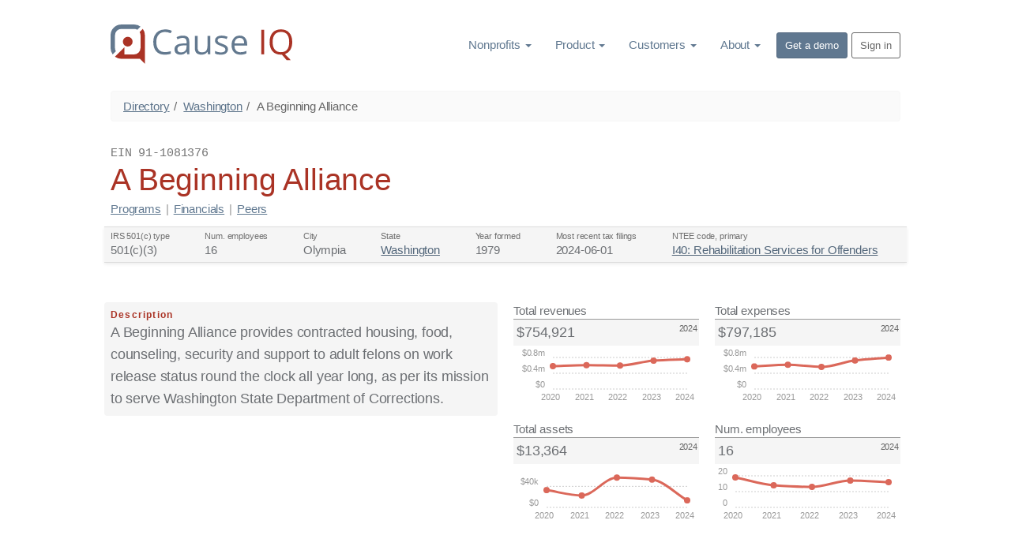

--- FILE ---
content_type: text/html; charset=utf-8
request_url: https://www.causeiq.com/organizations/a-beginning-alliance,911081376/
body_size: 34041
content:







<!DOCTYPE html>
<html lang="en" >
    <head>
        <meta charset="utf-8">
        <meta http-equiv="X-UA-Compatible" content="IE=edge">
        <meta name="viewport" content="width=device-width, initial-scale=1">
        <meta name="description" content="A Beginning Alliance provides contracted housing, food, counseling, security and support to adult felons on work release status round the clock all year long, ...">
        
        

        
        <link rel="canonical" href="https://www.causeiq.com/organizations/a-beginning-alliance,911081376/" >
        
        
        <link rel="icon" href="https://d3ndij9jahp01d.cloudfront.net/ico/favicon.eb9fcc49d7e1.ico">
        <link rel="apple-touch-icon" href="https://d3ndij9jahp01d.cloudfront.net/ico/touch-icon-60.f0261adf1a25.png">
        <link rel="apple-touch-icon" sizes="76x76" href="https://d3ndij9jahp01d.cloudfront.net/ico/touch-icon-76.70a38141a885.png">
        <link rel="apple-touch-icon" sizes="120x120" href="https://d3ndij9jahp01d.cloudfront.net/ico/touch-icon-120.2db8a4afa198.png">
        <link rel="apple-touch-icon" sizes="152x152" href="https://d3ndij9jahp01d.cloudfront.net/ico/touch-icon-152.ac06d5143480.png">
        <link rel="apple-touch-icon" sizes="180x180" href="https://d3ndij9jahp01d.cloudfront.net/ico/touch-icon-180.b7c5935494ca.png">

        <title>A Beginning Alliance | Olympia, WA | Cause IQ</title>
        
        

        <link rel="preconnect" href="https://d3ndij9jahp01d.cloudfront.net">
        <link rel="preconnect" href="https://www.google.com">
        <link rel="preconnect" href="https://www.googletagmanager.com">
        <link rel="preconnect" href="https://stats.g.doubleclick.net">

        

            
                <style>strong,dt,.label,label{font-weight:600}@keyframes scaleIn{0%{transform:scale(0);opacity:0}100%{transform:scale(1);opacity:1}}@keyframes scaleOut{0%{transform:scale(1);opacity:1}100%{transform:scale(0);opacity:0}}.ct-label{fill:#999;color:#999;font-size:1rem;line-height:1}.ct-chart-line .ct-label{display:block;display:-webkit-box;display:-moz-box;display:-ms-flexbox;display:-webkit-flex;display:flex}.ct-label.ct-horizontal.ct-start{-webkit-box-align:flex-end;-webkit-align-items:flex-end;-ms-flex-align:flex-end;align-items:flex-end;-webkit-box-pack:flex-start;-webkit-justify-content:flex-start;-ms-flex-pack:flex-start;justify-content:flex-start;text-align:left;text-anchor:start}.ct-label.ct-horizontal.ct-end{-webkit-box-align:flex-start;-webkit-align-items:flex-start;-ms-flex-align:flex-start;align-items:flex-start;-webkit-box-pack:flex-start;-webkit-justify-content:flex-start;-ms-flex-pack:flex-start;justify-content:flex-start;text-align:left;text-anchor:start}.ct-label.ct-vertical.ct-start{-webkit-box-align:flex-end;-webkit-align-items:flex-end;-ms-flex-align:flex-end;align-items:flex-end;-webkit-box-pack:flex-end;-webkit-justify-content:flex-end;-ms-flex-pack:flex-end;justify-content:flex-end;text-align:right;text-anchor:end}.ct-label.ct-vertical.ct-end{-webkit-box-align:flex-end;-webkit-align-items:flex-end;-ms-flex-align:flex-end;align-items:flex-end;-webkit-box-pack:flex-start;-webkit-justify-content:flex-start;-ms-flex-pack:flex-start;justify-content:flex-start;text-align:left;text-anchor:start}.ct-grid{stroke:rgba(0,0,0,0.2);stroke-width:1px;stroke-dasharray:2px}.ct-grid-background{fill:none}.ct-point{stroke-width:10px;stroke-linecap:round}.ct-line{fill:none;stroke-width:4px}.ct-series-a .ct-point,.ct-series-a .ct-line,.ct-series-a .ct-bar,.ct-series-a .ct-slice-donut{stroke:#db685a}.ct-series-a .ct-slice-pie,.ct-series-a .ct-slice-donut-solid,.ct-series-a .ct-area{fill:#db685a}/*! normalize.css v3.0.3 | MIT License | github.com/necolas/normalize.css */html{font-family:sans-serif;-ms-text-size-adjust:100%;-webkit-text-size-adjust:100%}body{margin:0}details,figcaption,footer,main,menu,nav,section{display:block}canvas{display:inline-block;vertical-align:baseline}[hidden]{display:none}a{background-color:transparent}a:active,a:hover{outline:0}strong{font-weight:bold}dfn{font-style:italic}h1{font-size:2em;margin:.67em 0}small{font-size:80%}img{border:0}svg:not(:root){overflow:hidden}code{font-family:monospace,monospace;font-size:1em}button,input{color:inherit;font:inherit;margin:0}button{overflow:visible}button{text-transform:none}button,html input[type="button"],input[type="reset"],input[type="submit"]{-webkit-appearance:button;cursor:pointer}button[disabled],html input[disabled]{cursor:default}button::-moz-focus-inner,input::-moz-focus-inner{border:0;padding:0}input{line-height:normal}input[type="checkbox"],input[type="radio"]{box-sizing:border-box;padding:0}input[type="number"]::-webkit-inner-spin-button,input[type="number"]::-webkit-outer-spin-button{height:auto}input[type="search"]{-webkit-appearance:textfield;box-sizing:content-box}input[type="search"]::-webkit-search-cancel-button,input[type="search"]::-webkit-search-decoration{-webkit-appearance:none}legend{border:0;padding:0}table{border-collapse:collapse;border-spacing:0}td,th{padding:0}/*! Source: https://github.com/h5bp/html5-boilerplate/blob/master/src/css/main.css */@media print{*,*:before,*:after{background:transparent!important;color:#000!important;box-shadow:none!important;text-shadow:none!important}a,a:visited{text-decoration:underline}a[href]:after{content:" (" attr(href) ")"}a[href^="#"]:after,a[href^="javascript:"]:after{content:""}thead{display:table-header-group}tr,img{page-break-inside:avoid}img{max-width:100%!important}p,h2,h3{orphans:3;widows:3}h2,h3{page-break-after:avoid}.navbar{display:none}.btn>.caret{border-top-color:#000!important}.label{border:1px solid #000}.table{border-collapse:collapse!important}.table td,.table th{background-color:#fff!important}}*{-webkit-box-sizing:border-box;-moz-box-sizing:border-box;box-sizing:border-box}*:before,*:after{-webkit-box-sizing:border-box;-moz-box-sizing:border-box;box-sizing:border-box}html{font-size:10px;-webkit-tap-highlight-color:rgba(0,0,0,0)}body{font-family:BlinkMacSystemFont,-apple-system,"Segoe UI","Roboto","Helvetica Neue",Arial,sans-serif,"Apple Color Emoji","Segoe UI Emoji","Segoe UI Symbol";font-size:15px;line-height:1.4;color:#6c6f73;background-color:white}input,button{font-family:inherit;font-size:inherit;line-height:inherit}a{color:#607890;text-decoration:none}a:hover,a:focus{color:#374553;text-decoration:underline}a:focus{outline:thin dotted;outline:5px auto -webkit-focus-ring-color;outline-offset:-2px}img{vertical-align:middle}[role="button"]{cursor:pointer}h1,h2,h3,h6,.h1,.h2,.h3,.h6{font-family:BlinkMacSystemFont,-apple-system,"Segoe UI","Roboto","Helvetica Neue",Arial,sans-serif,"Apple Color Emoji","Segoe UI Emoji","Segoe UI Symbol";font-weight:400;line-height:1.2;color:#2d3238}h1 small,h2 small,h3 small,h6 small,.h1 small,.h2 small,.h3 small,.h6 small,h1 .small,h2 .small,h3 .small,h6 .small,.h1 .small,.h2 .small,.h3 .small,.h6 .small{font-weight:normal;line-height:1;color:inherit}h1,.h1,h2,.h2,h3,.h3{margin-top:21px;margin-bottom:10.5px}h1 small,.h1 small,h2 small,.h2 small,h3 small,.h3 small,h1 .small,.h1 .small,h2 .small,.h2 .small,h3 .small,.h3 .small{font-size:65%}
h6,.h6{margin-top:10.5px;margin-bottom:10.5px}h6 small,.h6 small,h6 .small,.h6 .small{font-size:75%}h1,.h1{font-size:39px}h2,.h2{font-size:32px}h3,.h3{font-size:28px}h6,.h6{font-size:13px}p{margin:0 0 10.5px}.lead{margin-bottom:21px;font-size:17px;font-weight:300;line-height:1.4}@media(min-width:768px){.lead{font-size:22.5px}}small,.small{font-size:86%}.text-right{text-align:right}.text-center{text-align:center}.text-uppercase{text-transform:uppercase}.text-muted{color:#999}ul,ol{margin-top:0;margin-bottom:10.5px}ul ul,ol ul,ul ol,ol ol{margin-bottom:0}.list-unstyled{padding-left:0;list-style:none}dl{margin-top:0;margin-bottom:21px}dt,dd{line-height:1.4}dt{font-weight:bold}dd{margin-left:0}code{font-family:Menlo,Monaco,Consolas,"Courier New",monospace}code{padding:2px 4px;font-size:90%;color:#c7254e;background-color:#f9f2f4;border-radius:4px}.container{margin-right:auto;margin-left:auto;padding-left:10px;padding-right:10px}@media(min-width:768px){.container{width:740px}}@media(min-width:992px){.container{width:880px}}@media(min-width:1200px){.container{width:1020px}}.row{margin-left:-10px;margin-right:-10px}.col-sm-3,.col-sm-5,.col-sm-6,.col-sm-7,.col-sm-10{position:relative;min-height:1px;padding-left:10px;padding-right:10px}@media(min-width:768px){.col-sm-3,.col-sm-5,.col-sm-6,.col-sm-7,.col-sm-10{float:left}.col-sm-10{width:83.33333333%}.col-sm-7{width:58.33333333%}.col-sm-6{width:50%}.col-sm-5{width:41.66666667%}.col-sm-3{width:25%}.col-sm-offset-1{margin-left:8.33333333%}}table{background-color:transparent}caption{padding-top:8px;padding-bottom:8px;color:#999;text-align:left}th{text-align:left}.table{width:100%;max-width:100%;margin-bottom:21px}.table>thead>tr>th,.table>tbody>tr>th,.table>thead>tr>td,.table>tbody>tr>td{padding:8px;line-height:1.4;vertical-align:top;border-top:1px solid #ddd}.table>thead>tr>th{vertical-align:bottom;border-bottom:2px solid #ddd}.table>caption+thead>tr:first-child>th,.table>thead:first-child>tr:first-child>th,.table>caption+thead>tr:first-child>td,.table>thead:first-child>tr:first-child>td{border-top:0}.table>tbody+tbody{border-top:2px solid #ddd}.table .table{background-color:white}.table-condensed>thead>tr>th,.table-condensed>tbody>tr>th,.table-condensed>thead>tr>td,.table-condensed>tbody>tr>td{padding:5px}table td[class*="col-"],table th[class*="col-"]{position:static;float:none;display:table-cell}.table>thead>tr>td.active,.table>tbody>tr>td.active,.table>thead>tr>th.active,.table>tbody>tr>th.active,.table>thead>tr.active>td,.table>tbody>tr.active>td,.table>thead>tr.active>th,.table>tbody>tr.active>th{background-color:#f5f5f5}.table>thead>tr>td.info,.table>tbody>tr>td.info,.table>thead>tr>th.info,.table>tbody>tr>th.info,.table>thead>tr.info>td,.table>tbody>tr.info>td,.table>thead>tr.info>th,.table>tbody>tr.info>th{background-color:#d9edf7}legend{display:block;width:100%;padding:0;margin-bottom:21px;font-size:22.5px;line-height:inherit;color:#333;border:0;border-bottom:1px solid #e5e5e5}label{display:inline-block;max-width:100%;margin-bottom:5px;font-weight:bold}input[type="search"]{-webkit-box-sizing:border-box;-moz-box-sizing:border-box;box-sizing:border-box}input[type="radio"],input[type="checkbox"]{margin:4px 0 0;margin-top:1px \9;line-height:normal}input[type="file"]{display:block}input[type="range"]{display:block;width:100%}input[type="file"]:focus,input[type="radio"]:focus,input[type="checkbox"]:focus{outline:thin dotted;outline:5px auto -webkit-focus-ring-color;outline-offset:-2px}input[type="search"]{-webkit-appearance:none}input[type="radio"][disabled],input[type="checkbox"][disabled]{cursor:not-allowed}.btn{display:inline-block;margin-bottom:0;font-weight:400;text-align:center;vertical-align:middle;touch-action:manipulation;cursor:pointer;background-image:none;border:1px solid transparent;white-space:nowrap;padding:6px 12px;font-size:15px;line-height:1.4;border-radius:4px;-webkit-user-select:none;-moz-user-select:none;-ms-user-select:none;user-select:none}.btn:focus,.btn:active:focus,.btn.active:focus,.btn.focus,.btn:active.focus,.btn.active.focus{outline:thin dotted;outline:5px auto -webkit-focus-ring-color;outline-offset:-2px}.btn:hover,.btn:focus,.btn.focus{color:#666;text-decoration:none}.btn:active,.btn.active{outline:0;background-image:none;-webkit-box-shadow:inset 0 3px 5px rgba(0,0,0,0.125);box-shadow:inset 0 3px 5px rgba(0,0,0,0.125)}.btn[disabled]{cursor:not-allowed;opacity:.65;filter:alpha(opacity=65);-webkit-box-shadow:none;box-shadow:none}.btn-default{color:#666;background-color:#f6f6f6;border-color:#ddd}.btn-default:focus,.btn-default.focus{color:#666;background-color:#ddd;border-color:#9d9d9d}.btn-default:hover{color:#666;background-color:#ddd;border-color:#bebebe}.btn-default:active,.btn-default.active{color:#666;background-color:#ddd;border-color:#bebebe}.btn-default:active:hover,.btn-default.active:hover,.btn-default:active:focus,.btn-default.active:focus,.btn-default:active.focus,.btn-default.active.focus{color:#666;background-color:#cbcbcb;border-color:#9d9d9d}.btn-default:active,.btn-default.active{background-image:none}.btn-default[disabled]:hover,.btn-default[disabled]:focus,.btn-default[disabled].focus{background-color:#f6f6f6;border-color:#ddd}.btn-primary{color:#fff;background-color:#607890;border-color:#566b81}.btn-primary:focus,.btn-primary.focus{color:#fff;background-color:#4c5e71;border-color:#232b34}.btn-primary:hover{color:#fff;background-color:#4c5e71;border-color:#3d4d5c}.btn-primary:active,.btn-primary.active{color:#fff;background-color:#4c5e71;border-color:#3d4d5c}.btn-primary:active:hover,.btn-primary.active:hover,.btn-primary:active:focus,.btn-primary.active:focus,.btn-primary:active.focus,.btn-primary.active.focus{color:#fff;background-color:#3d4d5c;border-color:#232b34}
.btn-primary:active,.btn-primary.active{background-image:none}.btn-primary[disabled]:hover,.btn-primary[disabled]:focus,.btn-primary[disabled].focus{background-color:#607890;border-color:#566b81}.btn-sm{padding:5px 10px;font-size:13px;line-height:1.5;border-radius:3px}.btn-block{display:block;width:100%}.btn-block+.btn-block{margin-top:5px}input[type="submit"].btn-block,input[type="reset"].btn-block,input[type="button"].btn-block{width:100%}.collapse{display:none}.collapse.in{display:block}tr.collapse.in{display:table-row}tbody.collapse.in{display:table-row-group}.caret{display:inline-block;width:0;height:0;margin-left:2px;vertical-align:middle;border-top:4px dashed;border-top:4px solid \9;border-right:4px solid transparent;border-left:4px solid transparent}.dropdown{position:relative}.dropdown-toggle:focus{outline:0}.dropdown-menu{position:absolute;top:100%;left:0;z-index:1000;display:none;float:left;min-width:160px;padding:5px 0;margin:2px 0 0;list-style:none;font-size:15px;text-align:left;background-color:#fff;border:1px solid #ccc;border:1px solid rgba(0,0,0,0.15);border-radius:4px;-webkit-box-shadow:0 6px 12px rgba(0,0,0,0.175);box-shadow:0 6px 12px rgba(0,0,0,0.175);background-clip:padding-box}.dropdown-menu.pull-right{right:0;left:auto}.dropdown-menu .divider{height:1px;margin:9.5px 0;overflow:hidden;background-color:#e5e5e5}.dropdown-menu>li>a{display:block;padding:3px 20px;clear:both;font-weight:normal;line-height:1.4;color:#333;white-space:nowrap}.dropdown-menu>li>a:hover,.dropdown-menu>li>a:focus{text-decoration:none;color:#262626;background-color:#f5f5f5}.dropdown-menu>.active>a,.dropdown-menu>.active>a:hover,.dropdown-menu>.active>a:focus{color:#fff;text-decoration:none;outline:0;background-color:#607890}.dropdown-menu-left{left:0;right:auto}.pull-right>.dropdown-menu{right:0;left:auto}@media(min-width:768px){.navbar-right .dropdown-menu{left:auto;right:0}.navbar-right .dropdown-menu-left{left:0;right:auto}}.btn .caret{margin-left:0}[data-toggle="buttons"]>.btn input[type="radio"],[data-toggle="buttons"]>.btn input[type="checkbox"]{position:absolute;clip:rect(0,0,0,0);pointer-events:none}.nav{margin-bottom:0;padding-left:0;list-style:none}.nav>li{position:relative;display:block}.nav>li>a{position:relative;display:block;padding:10px 15px}.nav>li>a:hover,.nav>li>a:focus{text-decoration:none;background-color:#eee}.nav>li>a>img{max-width:none}.nav-stacked>li{float:none}.nav-stacked>li+li{margin-top:2px;margin-left:0}.navbar{position:relative;min-height:50px;margin-bottom:21px;border:1px solid transparent}@media(min-width:768px){.navbar{border-radius:4px}}@media(min-width:768px){.navbar-header{float:left}}.navbar-collapse{overflow-x:visible;padding-right:10px;padding-left:10px;border-top:1px solid transparent;box-shadow:inset 0 1px 0 rgba(255,255,255,0.1);-webkit-overflow-scrolling:touch}.navbar-collapse.in{overflow-y:auto}@media(min-width:768px){.navbar-collapse{width:auto;border-top:0;box-shadow:none}.navbar-collapse.collapse{display:block!important;height:auto!important;padding-bottom:0;overflow:visible!important}.navbar-collapse.in{overflow-y:visible}}.container>.navbar-header,.container>.navbar-collapse{margin-right:-10px;margin-left:-10px}@media(min-width:768px){.container>.navbar-header,.container>.navbar-collapse{margin-right:0;margin-left:0}}.navbar-brand{float:left;padding:14.5px 10px;font-size:19px;line-height:21px;height:50px}.navbar-brand:hover,.navbar-brand:focus{text-decoration:none}.navbar-brand>img{display:block}@media(min-width:768px){.navbar>.container .navbar-brand{margin-left:-10px}}.navbar-nav{margin:7.25px -10px}.navbar-nav>li>a{padding-top:10px;padding-bottom:10px;line-height:21px}@media(min-width:768px){.navbar-nav{float:left;margin:0}.navbar-nav>li{float:left}.navbar-nav>li>a{padding-top:14.5px;padding-bottom:14.5px}}.navbar-nav>li>.dropdown-menu{margin-top:0;border-top-right-radius:0;border-top-left-radius:0}@media(min-width:768px){.navbar-right{float:right!important;float:right;margin-right:-10px}.navbar-right ~ .navbar-right{margin-right:0}}.breadcrumb{padding:8px 15px;margin-bottom:21px;list-style:none;background-color:#fafafa;border-radius:4px}.breadcrumb>li{display:inline-block}.breadcrumb>li+li:before{content:"/\00a0";padding:0 5px;color:#666}.breadcrumb>.active{color:#666}.label{display:inline;padding:.2em .6em .3em;font-size:75%;font-weight:bold;line-height:1;color:#fff;text-align:center;white-space:nowrap;vertical-align:baseline;border-radius:.25em}a.label:hover,a.label:focus{color:#fff;text-decoration:none;cursor:pointer}.label:empty{display:none}.btn .label{position:relative;top:-1px}@-webkit-keyframes progress-bar-stripes{from{background-position:40px 0}to{background-position:0 0}}@keyframes progress-bar-stripes{from{background-position:40px 0}to{background-position:0 0}}body{font-weight:300;letter-spacing:-0.01em}.lead{font-size:22px;font-weight:300;line-height:1.6;letter-spacing:-0.01em}@media(min-width:768px){.lead{font-size:18px}}.list-spaced li{margin-bottom:3px}.btn{font-size:16px;text-transform:none;letter-spacing:normal}.btn-sm{padding:5px 10px;font-size:13px;line-height:1.5;border-radius:3px}.nav>.nav-header{padding-left:15px;padding-right:15px;margin-bottom:5px;font-size:85%;font-weight:normal;letter-spacing:1px;color:#afafaf;text-transform:uppercase}.nav>li+.nav-header{margin-top:20px}.navbar-nav>.active>a,.navbar-nav>.active>a:hover,.navbar-nav>.active>a:focus{font-weight:inherit}.container:before,.container:after,.row:before,.row:after,.nav:before,.nav:after,.navbar:before,.navbar:after,.navbar-header:before,.navbar-header:after,.navbar-collapse:before,.navbar-collapse:after{content:" ";display:table}.container:after,.row:after,.nav:after,.navbar:after,.navbar-header:after,.navbar-collapse:after{clear:both}
.pull-right{float:right!important}.hidden{display:none!important}@-ms-viewport{width:device-width}.visible-xs-block{display:none!important}@media(max-width:767px){.visible-xs-block{display:block!important}}@media(max-width:767px){.hidden-xs{display:none!important}}@media(min-width:768px) and (max-width:991px){.hidden-sm{display:none!important}}.m-t-0{margin-top:0!important}.m-b-0{margin-bottom:0!important}.m-y-0{margin-top:0!important;margin-bottom:0!important}.m-t{margin-top:20px!important}.m-b{margin-bottom:20px!important}.m-y{margin-top:20px!important;margin-bottom:20px!important}.m-t-sm{margin-top:10px!important}.m-b-sm{margin-bottom:10px!important}.m-t-md{margin-top:30px!important}.m-r-md{margin-right:30px!important}.m-b-md{margin-bottom:30px!important}.m-l-md{margin-left:30px!important}.p-y-0{padding-top:0!important;padding-bottom:0!important}.p-t{padding-top:20px!important}.p-x{padding-right:20px!important;padding-left:20px!important}.p-b-md{padding-bottom:30px!important}.p-y-md{padding-top:30px!important;padding-bottom:30px!important}.nav-bordered>li{float:left}.nav-bordered>li>a{display:inline-block;padding:10px 0;font-weight:300;color:#000;border-bottom:4px solid transparent}.nav-bordered>li>a:hover,.nav-bordered>li>a:focus{color:#607890;background-color:transparent}.nav-bordered>li+li{margin-left:30px}.nav-bordered>li.active>a,.nav-bordered>li.active>a:hover,.nav-bordered>li.active>a:focus{font-weight:600;color:#607890;border-bottom-color:#607890}.nav-bordered.nav-stacked>li{float:none;margin-left:0}.nav-bordered.nav-stacked>li+li{margin-top:0}.nav-bordered.nav-stacked>li.active>a,.nav-bordered.nav-stacked>li.active>a:hover,.nav-bordered.nav-stacked>li.active>a:focus{border-left-color:#607890}.nav-bordered.nav-stacked>li>a{display:block;padding:5px 10px 5px 30px;border-bottom:0;border-left:4px solid transparent}.nav-bordered.nav-stacked>li>a:hover,.nav-bordered.nav-stacked>li>a:focus{border-left:4px solid}.nav-bordered.nav-stacked .nav-header{padding-left:34px}.btn-default-outline{color:#666;background-color:transparent;border-color:#666}.btn-default-outline:focus,.btn-default-outline.focus,.btn-default-outline:hover,.btn-default-outline:active,.btn-default-outline.active{color:#fff;background-color:#666;box-shadow:none}.btn-default-outline[disabled],.btn-default-outline[disabled]:hover,.btn-default-outline[disabled]:focus,.btn-default-outline[disabled].focus,.btn-default-outline[disabled]:active,.btn-default-outline[disabled].active{border-color:#666}.block{position:relative;width:100%;padding:60px 30px;color:inherit;background-color:#fff;background-position:center;background-size:cover;background-repeat:no-repeat}.block-inverse{color:#fff;background-color:#333}.block-inverse h1,.block-inverse h2,.block-inverse h3,.block-inverse h6,.block-inverse .h1,.block-inverse .h2,.block-inverse .h3,.block-inverse .h6{color:inherit}.block .lead{font-size:19px}@media screen and (min-width:768px){.block{padding:100px 0}.block:not(.block-secondary) .lead{font-size:21px}}img[data-action="zoom"]{cursor:pointer;cursor:-webkit-zoom-in;cursor:-moz-zoom-in}.stage{background-color:white}.stage-shelf{position:absolute;top:0;bottom:0;left:0;z-index:0;width:250px;padding-top:30px;background-color:#f2f2f2}.stage-shelf-right{left:auto;right:0}@font-face{font-family:'FontAwesome';font-display:swap;src:url("[data-uri]") format('woff');font-weight:normal;font-style:normal}.fa{display:inline-block;font:normal normal normal 14px/1 FontAwesome;font-size:inherit;text-rendering:auto;-webkit-font-smoothing:antialiased;-moz-osx-font-smoothing:grayscale}.fa-lg{font-size:1.33333333em;line-height:.75em;vertical-align:-15%}.fa-4x{font-size:4em}.pull-right{float:right}.fa.pull-right{margin-left:.3em}@-webkit-keyframes fa-spin{0%{-webkit-transform:rotate(0deg);transform:rotate(0deg)}100%{-webkit-transform:rotate(359deg);transform:rotate(359deg)}}@keyframes fa-spin{0%{-webkit-transform:rotate(0deg);transform:rotate(0deg)}100%{-webkit-transform:rotate(359deg);transform:rotate(359deg)}}.fa-times:before{content:"\f00d"}.fa-share-square-o:before{content:"\f045"}.fa-bars:before{content:"\f0c9"}.fa-caret-down:before{content:"\f0d7"}.fa-caret-up:before{content:"\f0d8"}.fa-spinner:before{content:"\f110"}.fa-calendar-times-o:before{content:"\f273"}.ct-label{fill:#999;color:#999;font-size:11px;line-height:1}.ct-chart-line .ct-label{display:block;display:flex}.ct-label.ct-horizontal.ct-start{align-items:flex-end;justify-content:flex-start;text-align:left;text-anchor:start}.ct-label.ct-horizontal.ct-end{align-items:flex-start;justify-content:flex-start;text-align:left;text-anchor:start}.ct-label.ct-vertical.ct-start{align-items:flex-end;justify-content:flex-end;text-align:right;text-anchor:end}.ct-label.ct-vertical.ct-end{align-items:flex-end;justify-content:flex-start;text-align:left;text-anchor:start}.ct-grid{stroke:rgba(0,0,0,0.2);stroke-width:1px;stroke-dasharray:2px}.ct-grid-background{fill:none}.ct-point{stroke-width:8px;stroke-linecap:round}.ct-line{fill:none;stroke-width:3px}.ct-series-a .ct-point,.ct-series-a .ct-line,.ct-series-a .ct-bar,.ct-series-a .ct-slice-donut{stroke:#db685a}.ct-series-a .ct-slice-pie,.ct-series-a .ct-slice-donut-solid,.ct-series-a .ct-area{fill:#db685a}.quick-fields{display:flex;flex-direction:row;flex-wrap:wrap;background-color:#f5f5f5;border-top:1px solid #ddd;border-bottom:1px solid #ddd;box-shadow:0 2px 4px #eee;padding-bottom:2px;margin:0 -8px}.quick-fields a{color:#52667a;text-decoration:underline}.quick-fields a:hover{color:#29333d}.qf-label{color:#6f6f6f;font-size:11px;white-space:nowrap;overflow:hidden;text-overflow:ellipsis;max-width:140px}.qf-value{font-size:15px;line-height:1.3em;white-space:nowrap;overflow:hidden;text-overflow:ellipsis;max-width:280px}
.quick-field-item{padding:4px 8px;flex:1 1 auto}.item-label{font-weight:600;color:#aa3325;font-size:12px;white-space:nowrap;overflow:hidden;text-overflow:ellipsis;letter-spacing:.1em}.cat-pill-container{display:flex;flex-direction:row;flex-wrap:wrap;margin-bottom:8px}.cat-pill{margin:1px 2px 2px 0;font-weight:600;font-size:11px}.kpi-container{height:200px}.kpi-name{border-bottom:1px solid #999}.kpi-value{font-size:18px;padding-left:4px}.kpi-val-section{background-color:#f5f5f5;display:flex;flex-direction:row;padding:4px 0}.kpi-period{margin-left:auto;margin-right:2px;font-size:11px;color:#666}.org-title-bar{display:flex;flex-direction:row;align-items:flex-end}@media screen and (max-width:767px){.org-title-bar{display:block;flex-direction:unset;margin-bottom:12px}}.headsup-container{background-color:#fcf8e3;border-top:1px solid #d1bb94;border-bottom:1px solid #d1bb94;color:#8a6d3b;box-shadow:0 2px 4px #e8ddc9;padding:10px 20px}.headsup-row{display:flex;align-items:center;padding:15px 0}.text-underline{text-decoration:underline}.headsup-container a{color:#6b552e;text-decoration:underline}.headsup-container a:hover,.headsup-container a:focus{color:#362b17}#org_profile dd{margin-left:20px}#org_profile li.finSectionLi{font-size:14px;line-height:1em}.text-subscribe,.text-subscribe a{color:#8a6d3b}.text-subscribe a{text-decoration:underline}.text-subscribe a.btn{text-decoration:none}.text-subscribe a:hover{color:#66512c}h3 small.pull-right{line-height:2em}footer ul.list-unstyled li{margin-bottom:10px;line-height:16px}.dropdown{display:inline-block}body{font-family:BlinkMacSystemFont,-apple-system,"Segoe UI","Roboto","Helvetica Neue",Arial,sans-serif,"Apple Color Emoji","Segoe UI Emoji","Segoe UI Symbol"}h1.text-uppercase,h2.text-uppercase,h3.text-uppercase,h6.text-uppercase,.h1.text-uppercase,.h2.text-uppercase,.h3.text-uppercase,.h6.text-uppercase{letter-spacing:.15em}h1 small,h2 small,h3 small,h6 small,.h1 small,.h2 small,.h3 small,.h6 small,h1 .small,h2 .small,h3 .small,h6 .small,.h1 .small,.h2 .small,.h3 .small,.h6 .small{font-weight:inherit}h6,.h6{margin-bottom:5px;color:#bbb;text-transform:uppercase}.breadcrumb{border:1px solid #f7f7f7}.breadcrumb>li>a{color:#5c738a}.dropdown:hover>ul.dropdown-menu,.dropdown:hover>div.dropdown-menu{display:block}#header_navbar .dropdown-menu{background-color:#fff;border:1px solid #eee}#header_navbar .dropdown-supermenu{min-width:460px;left:-100px;padding:10px 15px!important}#header_navbar .dropdown-supermenu .sm_col_header{border-bottom:2px solid #e5e5e5;padding-bottom:4px}#header_navbar .dropdown-supermenu .sm_col_header a{padding-left:6px;text-decoration:none}#header_navbar .dropdown-supermenu .sm_col_header a:hover{border-left:2px solid #607890;padding-left:4px}#header_navbar .dropdown-supermenu ul{line-height:1em}#header_navbar .dropdown-supermenu ul>li{padding-left:6px}#header_navbar .dropdown-supermenu ul>li:hover{border-left:2px solid #8b9eb2;padding-left:4px}#header_navbar .nav>li.dropdown>a:hover,#header_navbar .nav>li.dropdown>a:focus,#header_navbar .nav>li.dropdown:hover,#header_navbar .nav>li.dropdown:focus{background-color:#eee}#header_navbar .dropdown-menu>li>a{color:#607890;padding:6px 20px;font-weight:inherit}#header_navbar .dropdown-menu>li>a:hover,#header_navbar .dropdown-menu>li>a:focus{background-color:inherit;border-left:4px solid #607890;padding-left:16px;color:#000}#header_navbar .dropdown-menu{-webkit-box-shadow:2px 2px 10px #eee;box-shadow:2px 2px 10px #eee}#header_navbar .dropdown-menu>li.active>a{background-color:#eee;color:#333}.footer{background-color:#333}.footer .toc-lists ul li{line-height:14px;margin-bottom:10px;background-color:#333}.block-inverse a{color:#8b9eb2}.block-inverse .text-muted{color:#999}.navbar-nav>li>a.btn{margin:10px 0;padding:5px 10px}.navbar-nav>li>a.btn-default-outline:hover{background-color:#666;color:#fff}.navbar-nav>li>a.btn-primary:hover,.navbar-nav>li>a.btn-primary:focus{background-color:#8b9eb2;color:#fff}a{text-decoration:underline}.nav li>a,a.btn,.footer a{text-decoration:none}.footer a:hover{text-decoration:underline}.text-red{color:#aa3325}.lead>strong{color:#aa3325}.p-y-xs{padding-top:5px!important;padding-bottom:5px!important}td.numcell{font-family:"Courier New",monospace;text-align:right}td.numcell>.fa-caret-up{color:#3c763d}td.numcell>.fa-caret-down{color:#aa3325}td.bargraph{background-image:url([data-uri]);background-repeat:no-repeat}tr.subtotal{border-top:2px solid #333;font-weight:600}
</style>
            
            
        

        
<style>
    .cat-pill-container > a {
        text-decoration: none;
    }
    #title-nav {
        padding-bottom: 12px;
        margin-top: -8px;
    }
    #title-nav .sdivider {
        color: #999;
        padding: 0px 6px;
    }
    .anon-section h2 {
        font-size: 24px;
        background-color: #f5f5f5;
        margin-left: -8px;
        padding: 10px 0px 10px 8px;
        border-top: 2px solid #ddd;
        border-bottom: 1px solid #aa3325;
        color: #aa3325;
    }
    div.small {
        font-size:  13px;
    }
    .kpi-name {
        font-weight: 500;
    }
    .kpi-container {
        height: 150px;
    }
    .anon-section {
        margin-bottom: 40px;
    }
    .anon-section h2 {
        margin-top: 0px;
    }
    #org_profile .text-muted {
        color: #757575;
    }

</style>

        
        <!-- Google Analytics 4 -->
        <script async src="https://www.googletagmanager.com/gtag/js?id=G-K3CYDYB9VE"></script>
        <script>
          window.dataLayer = window.dataLayer || [];
          function gtag(){dataLayer.push(arguments);}
          gtag('js', new Date());
          gtag('config', 'G-K3CYDYB9VE');
        </script>

        
        

    </head>

    <body>

        
            <div class="stage-shelf stage-shelf-right hidden" id="sidebar" style="padding-top: 0px;">
                <div style="position: relative; height: 100%; overflow-y: scroll;">
                    <ul class="nav nav-bordered nav-stacked">
                        
                            <li class="nav-header p-t">Nonprofits</li>
                            
                                <li><a href="/directory/categories-ntees/">Nonprofits by category</a></li>
                            
                                <li><a href="/directory/locations/">Nonprofits by location</a></li>
                            
                        
                            <li class="nav-header p-t">Product</li>
                            
                                <li><a href="/prospecting/">Prospect for nonprofits</a></li>
                            
                                <li><a href="/researching/">Research opportunities</a></li>
                            
                                <li><a href="/benchmarking/">Benchmark clients</a></li>
                            
                                <li><a href="/enriching/">Enrich information</a></li>
                            
                                <li><a href="/pricing/">Plans and pricing</a></li>
                            
                        
                            <li class="nav-header p-t">Customers</li>
                            
                                <li><a href="/accounting_firms/">Accounting firms</a></li>
                            
                                <li><a href="/software_companies/">Technology companies</a></li>
                            
                                <li><a href="/financial_firms/">Financial services firms</a></li>
                            
                                <li><a href="/nonprofit_organizations/">Nonprofit organizations</a></li>
                            
                                <li><a href="/fundraising_firms/">Fundraising firms</a></li>
                            
                                <li><a href="/consulting_firms/">Consulting firms</a></li>
                            
                                <li><a href="/other_organizations/">Other organizations</a></li>
                            
                        
                            <li class="nav-header p-t">About</li>
                            
                                <li><a href="/insights/">Insights</a></li>
                            
                                <li><a href="/better_data/">Better data</a></li>
                            
                                <li><a href="/better_tools/">Purpose-built tools</a></li>
                            
                                <li><a href="/better_integrations/">Integrations</a></li>
                            
                                <li><a href="/about/">About us</a></li>
                            
                        
                        <li class="p-t p-b-md"><a href="/accounts/login/">Sign in</a></li>
                    </ul>
                </div>
            </div>
        

        <div class="stage" id="stage_content">
            
            
                
                    



<div class="p-y-md p-x " id="header_navbar">
    <nav class="navbar m-b-0">
        <div class="container">
            <ul class="nav navbar-nav pull-right visible-xs-block">
                <li><a href="#" id="stage_toggle_trigger" aria-label="Toggle navigation menu"><i class="fa fa-lg fa-bars" aria-hidden="true"></i></a></li>
            </ul>
            <div class="navbar-header">
                <a class="navbar-brand m-y-0 p-y-0" aria-label="Go to Cause IQ home page" href="/">
                    <!-- <img style="height: 50px; width: 230px;" src="https://d3ndij9jahp01d.cloudfront.net/svg/logo_horizontal.174439794f96.svg" alt="Cause IQ company logo"> -->
                    <img src="data:image/svg+xml;base64, [base64]" alt="Cause IQ logo" width="230" height="50">
                </a>
            </div>
            <div class="collapse navbar-collapse">
                <ul class="nav navbar-nav navbar-right">
                    
                        <li class="dropdown">
                            <a href="/directory/" class="dropdown-toggle" data-toggle="dropdown" role="button" aria-haspopup="true" aria-expanded="false">Nonprofits <span class="caret"></span></a>
                            
                                <div style="min-width: 560px; left:-160px;" class="dropdown-menu dropdown-menu-left dropdown-supermenu">
                                    <div class="row">
                                        
                                            <div class="col-sm-3">
                                                <div class="sm_col_header">
                                                    <a href="/directory/categories-ntees/"><strong>Category lists</strong></a>
                                                </div>
                                                <ul class="list-unstyled">
                                                
                                                    <li class="p-y-xs" style=""><a href="/directory/colleges-and-universities-list/">Colleges and universities</a></li>
                                                
                                                    <li class="p-y-xs" style=""><a href="/directory/nursing-homes-list/">Nursing homes</a></li>
                                                
                                                    <li class="p-y-xs" style=""><a href="/directory/trade-professional-associations-list/">Trade / professional associations</a></li>
                                                
                                                    <li class="p-y-xs" style=""><a href="/directory/animal-organizations-list/">Animal organizations</a></li>
                                                
                                                    <li class="p-y-xs" style=""><a href="/directory/hospitals-list/">Hospitals</a></li>
                                                
                                                    <li class="p-y-xs" style=""><a href="/directory/arts-culture-and-humanities-nonprofits-list/">Arts, culture, and humanities nonprofits</a></li>
                                                
                                                    <li class="p-y-xs" style=""><a href="/directory/zoos-list/">Zoos</a></li>
                                                
                                                    <li class="p-y-xs" style="border-top: 1px solid #e5e5e5;"><a href="/directory/categories-ntees/">All categories</a></li>
                                                
                                                </ul>
                                            </div>
                                        
                                            <div class="col-sm-3">
                                                <div class="sm_col_header">
                                                    <a href="/directory/locations/"><strong>State lists</strong></a>
                                                </div>
                                                <ul class="list-unstyled">
                                                
                                                    <li class="p-y-xs" style=""><a href="/directory/virginia-state/">Virginia</a></li>
                                                
                                                    <li class="p-y-xs" style=""><a href="/directory/california-state/">California</a></li>
                                                
                                                    <li class="p-y-xs" style=""><a href="/directory/new-york-state/">New York</a></li>
                                                
                                                    <li class="p-y-xs" style=""><a href="/directory/pennsylvania-state/">Pennsylvania</a></li>
                                                
                                                    <li class="p-y-xs" style=""><a href="/directory/district-of-columbia-state/">District of Columbia</a></li>
                                                
                                                    <li class="p-y-xs" style=""><a href="/directory/florida-state/">Florida</a></li>
                                                
                                                    <li class="p-y-xs" style=""><a href="/directory/maryland-state/">Maryland</a></li>
                                                
                                                    <li class="p-y-xs" style=""><a href="/directory/texas-state/">Texas</a></li>
                                                
                                                    <li class="p-y-xs" style=""><a href="/directory/illinois-state/">Illinois</a></li>
                                                
                                                    <li class="p-y-xs" style=""><a href="/directory/massachusetts-state/">Massachusetts</a></li>
                                                
                                                    <li class="p-y-xs" style="border-top: 1px solid #e5e5e5;"><a href="/directory/locations/">All states</a></li>
                                                
                                                </ul>
                                            </div>
                                        
                                            <div class="col-sm-3">
                                                <div class="sm_col_header">
                                                    <a href="/directory/locations/"><strong>Metro lists</strong></a>
                                                </div>
                                                <ul class="list-unstyled">
                                                
                                                    <li class="p-y-xs" style=""><a href="/directory/washington-arlington-alexandria-dc-va-md-wv-metro/">Washington, DC</a></li>
                                                
                                                    <li class="p-y-xs" style=""><a href="/directory/new-york-newark-jersey-city-ny-nj-pa-metro/">New York, NY</a></li>
                                                
                                                    <li class="p-y-xs" style=""><a href="/directory/chicago-naperville-elgin-il-in-wi-metro/">Chicago, IL</a></li>
                                                
                                                    <li class="p-y-xs" style=""><a href="/directory/los-angeles-long-beach-anaheim-ca-metro/">Los Angeles, CA</a></li>
                                                
                                                    <li class="p-y-xs" style=""><a href="/directory/philadelphia-camden-wilmington-pa-nj-de-md-metro/">Philadelphia, PA</a></li>
                                                
                                                    <li class="p-y-xs" style=""><a href="/directory/san-francisco-oakland-berkeley-ca-metro/">San Francisco, CA</a></li>
                                                
                                                    <li class="p-y-xs" style=""><a href="/directory/boston-cambridge-newton-ma-nh-metro/">Boston, MA</a></li>
                                                
                                                    <li class="p-y-xs" style=""><a href="/directory/baltimore-columbia-towson-md-metro/">Baltimore, MD</a></li>
                                                
                                                    <li class="p-y-xs" style=""><a href="/directory/atlanta-sandy-springs-alpharetta-ga-metro/">Atlanta, GA</a></li>
                                                
                                                    <li class="p-y-xs" style=""><a href="/directory/seattle-tacoma-bellevue-wa-metro/">Seattle, WA</a></li>
                                                
                                                    <li class="p-y-xs" style="border-top: 1px solid #e5e5e5;"><a href="/directory/locations/">All metros</a></li>
                                                
                                                </ul>
                                            </div>
                                        
                                            <div class="col-sm-3">
                                                <div class="sm_col_header">
                                                    <a href="/directory/grants/"><strong>Grant lists</strong></a>
                                                </div>
                                                <ul class="list-unstyled">
                                                
                                                    <li class="p-y-xs" style=""><a href="/directory/grants/grants-for-hospitals-and-clinics/">Healthcare grants</a></li>
                                                
                                                    <li class="p-y-xs" style=""><a href="/directory/grants/grants-for-disease-focused-nonprofits/">Disease-focused grants</a></li>
                                                
                                                    <li class="p-y-xs" style=""><a href="/directory/grants/grants-for-youth-development-organizations/">Youth development grants</a></li>
                                                
                                                    <li class="p-y-xs" style=""><a href="/directory/grants/grants-for-educational-institutions/">Education grants</a></li>
                                                
                                                    <li class="p-y-xs" style=""><a href="/directory/grants/grants-for-environmental-organizations/">Environmental grants</a></li>
                                                
                                                    <li class="p-y-xs" style=""><a href="/directory/grants/grants-for-animal-shelters/">Animal shelter grants</a></li>
                                                
                                                    <li class="p-y-xs" style="border-top: 1px solid #e5e5e5;"><a href="/directory/grants/">All grant areas</a></li>
                                                
                                                </ul>
                                            </div>
                                        
                                    </div>
                                </div>
                            
                        </li>
                    
                        <li class="dropdown">
                            <a href="#" class="dropdown-toggle" data-toggle="dropdown" role="button" aria-haspopup="true" aria-expanded="false">Product <span class="caret"></span></a>
                            
                                <ul class="dropdown-menu dropdown-menu-left">
                                
                                    
                                    <li class=""><a href="/prospecting/">Prospect for nonprofits</a></li>
                                
                                    
                                    <li class=""><a href="/researching/">Research opportunities</a></li>
                                
                                    
                                    <li class=""><a href="/benchmarking/">Benchmark clients</a></li>
                                
                                    
                                    <li class=""><a href="/enriching/">Enrich information</a></li>
                                
                                    
                                        <li role="separator" class="divider"></li>
                                    
                                    <li class=""><a href="/pricing/">Plans and pricing</a></li>
                                
                                </ul>
                            
                        </li>
                    
                        <li class="dropdown">
                            <a href="/customers/" class="dropdown-toggle" data-toggle="dropdown" role="button" aria-haspopup="true" aria-expanded="false">Customers <span class="caret"></span></a>
                            
                                <ul class="dropdown-menu dropdown-menu-left">
                                
                                    
                                    <li class=""><a href="/accounting_firms/">Accounting firms</a></li>
                                
                                    
                                    <li class=""><a href="/software_companies/">Technology companies</a></li>
                                
                                    
                                    <li class=""><a href="/financial_firms/">Financial services firms</a></li>
                                
                                    
                                    <li class=""><a href="/nonprofit_organizations/">Nonprofit organizations</a></li>
                                
                                    
                                    <li class=""><a href="/fundraising_firms/">Fundraising firms</a></li>
                                
                                    
                                    <li class=""><a href="/consulting_firms/">Consulting firms</a></li>
                                
                                    
                                    <li class=""><a href="/other_organizations/">Other organizations</a></li>
                                
                                </ul>
                            
                        </li>
                    
                        <li class="dropdown">
                            <a href="#" class="dropdown-toggle" data-toggle="dropdown" role="button" aria-haspopup="true" aria-expanded="false">About <span class="caret"></span></a>
                            
                                <ul class="dropdown-menu dropdown-menu-left">
                                
                                    
                                    <li class=""><a href="/insights/">Insights</a></li>
                                
                                    
                                        <li role="separator" class="divider"></li>
                                    
                                    <li class=""><a href="/better_data/">Better data</a></li>
                                
                                    
                                    <li class=""><a href="/better_tools/">Purpose-built tools</a></li>
                                
                                    
                                    <li class=""><a href="/better_integrations/">Integrations</a></li>
                                
                                    
                                        <li role="separator" class="divider"></li>
                                    
                                    <li class=""><a href="/about/">About us</a></li>
                                
                                </ul>
                            
                        </li>
                    
                    <li style="padding-left: 5px;" class="hidden-sm"><a href="/request_demo/" class="btn btn-sm btn-primary">Get a demo</a></li>
                    <li style="padding-left: 5px;"><a href="/accounts/login/" class="btn btn-sm btn-default-outline">Sign in</a></li>
                </ul>
            </div>
        </div>
    </nav>
</div>
                
            
            
            
<div class="container p-b-md">
    <div id="org_profile"><div class="p-b-md"><ol class="breadcrumb m-b-md"><li><a href="/directory/">Directory</a></li><li><a href="/directory/washington-state/">Washington</a></li><li class="active">A Beginning Alliance</li></ol><div class="org-title-bar"><div class="text-muted" style="font-family:&quot;Courier New&quot;, Courier, monospace">EIN 91-1081376</div></div><h1 style="display:flex" class="m-t-0 text-red">A Beginning Alliance</h1><div id="title-nav"><span><a href="#programs">Programs</a></span><span class="sdivider">|</span><span><a href="#financials">Financials</a></span><span class="sdivider">|</span><span><a href="#similar">Peers</a></span></div><div class="quick-fields"><div class="quick-field-item"><div class="qf-label">IRS 501(c) type</div><div class="qf-value">501(c)(3)</div></div><div class="quick-field-item"><div class="qf-label">Num. employees</div><div class="qf-value">16</div></div><div class="quick-field-item"><div class="qf-label">City</div><div class="qf-value">Olympia</div></div><div class="quick-field-item"><div class="qf-label">State</div><div class="qf-value"><a href="/directory/washington-state/" target="_blank">Washington</a></div></div><div class="quick-field-item"><div class="qf-label">Year formed</div><div class="qf-value">1979</div></div><div class="quick-field-item"><div class="qf-label">Most recent tax filings</div><div class="qf-value">2024-06-01</div></div><div class="quick-field-item"><div class="qf-label">NTEE code, primary</div><div class="qf-value"><a href="/directory/offender-rehabilitation-programs-list/" target="_blank">I40: Rehabilitation Services for Offenders</a></div></div></div><div class="row" style="margin-top:50px;margin-bottom:40px"><div class="col-sm-6"><div style="padding:8px;background-color:#f5f5f5;border-radius:4px;margin-left:-8px;overflow-x:hidden"><div class="item-label">Description</div><div class="lead m-b-0">A Beginning Alliance provides contracted housing, food, counseling, security and support to adult felons on work release status round the clock all year long, as per its mission to serve Washington State Department of Corrections.</div></div></div><div class="col-sm-6"><div class="row"><div id="kpi_rev_total" class="kpi-container col-sm-6"><div class="kpi-name">Total revenues</div><div class="kpi-val-section"><div class="kpi-value">$754,921</div><div class="kpi-period">2024</div></div><div class="ct-chart"></div></div><div id="kpi_exp_total" class="kpi-container col-sm-6"><div class="kpi-name">Total expenses</div><div class="kpi-val-section"><div class="kpi-value">$797,185</div><div class="kpi-period">2024</div></div><div class="ct-chart"></div></div><div id="kpi_ass_total" class="kpi-container col-sm-6"><div class="kpi-name">Total assets</div><div class="kpi-val-section"><div class="kpi-value">$13,364</div><div class="kpi-period">2024</div></div><div class="ct-chart"></div></div><div id="kpi_det_employees" class="kpi-container col-sm-6"><div class="kpi-name">Num. employees</div><div class="kpi-val-section"><div class="kpi-value">16</div><div class="kpi-period">2024</div></div><div class="ct-chart"></div></div></div></div></div><div class="row m-t-md"><div class="col-sm-7"><div id="programs" class="anon-section"><h2>Program areas at A Beginning Alliance</h2><div class="m-b-md">Contract with state department of corrections to provide housing, food,counseling, security and support to adult felons on work release status, 24 hours a day, 7 days a week, 365 days a year.</div></div><div id="financials" class="anon-section"><h2>Financials for A Beginning Alliance</h2><div id="financial_tables"><ul class="nav nav-bordered m-b-sm"><li class="finSectionLi active" data-finsection="revenues"><a title="Open Revenues section" href="#">Revenues</a></li><li class="finSectionLi" data-finsection="expenses"><a title="Open Expenses section" href="#">Expenses</a></li><li class="finSectionLi" data-finsection="assets"><a title="Open Assets section" href="#">Assets</a></li><li class="finSectionLi" data-finsection="liabilities"><a title="Open Liabilities section" href="#">Liabilities</a></li></ul><table class="table table-condensed table-financials"><thead><tr><th>Revenues</th><th class="text-right" title="Fiscal year ending in the month 06/2024">FYE 06/2024</th><th class="text-right hidden-sm hidden-xs" title="Fiscal year ending in the month 06/2023">FYE 06/2023</th><th class="text-right hidden-xs" style="white-space:nowrap">% Change</th></tr></thead><tbody><tr class=""><td class="bargraph" style="background-size:0.0% 100%;vertical-align:middle" title="Form 990, Part VIII, Line 1h">Total grants, contributions, etc.</td><td class="numcell" style="padding-left:10px">$0</td><td class="numcell hidden-sm hidden-xs" style="padding-left:10px">$0</td><td class="numcell hidden-xs">-</td></tr><tr class=""><td class="bargraph" style="background-size:100.0% 100%;vertical-align:middle" title="Form 990, Part VIII, Line 2g">Program services</td><td class="numcell" style="padding-left:10px">$754,921</td><td class="numcell hidden-sm hidden-xs" style="padding-left:10px">$718,972</td><td class="numcell hidden-xs">5%<i class="fa fa-caret-up" style="padding-left:2px"></i></td></tr><tr class=""><td class="bargraph" style="background-size:0.0% 100%;vertical-align:middle" title="Form 990, Part VIII, Line 3">Investment income and dividends</td><td class="numcell" style="padding-left:10px">$0</td><td class="numcell hidden-sm hidden-xs" style="padding-left:10px">$0</td><td class="numcell hidden-xs">-</td></tr><tr class=""><td class="bargraph" style="background-size:0.0% 100%;vertical-align:middle" title="Form 990, Part VIII, Line 4">Tax-exempt bond proceeds</td><td class="numcell" style="padding-left:10px">$0</td><td class="numcell hidden-sm hidden-xs" style="padding-left:10px">$0</td><td class="numcell hidden-xs">-</td></tr><tr class=""><td class="bargraph" style="background-size:0.0% 100%;vertical-align:middle" title="Form 990, Part VIII, Line 5">Royalty revenue</td><td class="numcell" style="padding-left:10px">$0</td><td class="numcell hidden-sm hidden-xs" style="padding-left:10px">$0</td><td class="numcell hidden-xs">-</td></tr><tr class=""><td class="bargraph" style="background-size:0.0% 100%;vertical-align:middle" title="Form 990, Part VIII, Line 6">Net rental income</td><td class="numcell" style="padding-left:10px">$0</td><td class="numcell hidden-sm hidden-xs" style="padding-left:10px">$0</td><td class="numcell hidden-xs">-</td></tr><tr class=""><td class="bargraph" style="background-size:0.0% 100%;vertical-align:middle" title="Form 990, Part VIII, Line 7d">Net gain from sale of non-inventory assets</td><td class="numcell" style="padding-left:10px">$0</td><td class="numcell hidden-sm hidden-xs" style="padding-left:10px">$0</td><td class="numcell hidden-xs">-</td></tr><tr class=""><td class="bargraph" style="background-size:0.0% 100%;vertical-align:middle" title="Form 990, Part VIII, Line 8c">Net income from fundraising events</td><td class="numcell" style="padding-left:10px">$0</td><td class="numcell hidden-sm hidden-xs" style="padding-left:10px">$0</td><td class="numcell hidden-xs">-</td></tr><tr class=""><td class="bargraph" style="background-size:0.0% 100%;vertical-align:middle" title="Form 990, Part VIII, Line 9c">Net income from gaming activities</td><td class="numcell" style="padding-left:10px">$0</td><td class="numcell hidden-sm hidden-xs" style="padding-left:10px">$0</td><td class="numcell hidden-xs">-</td></tr><tr class=""><td class="bargraph" style="background-size:0.0% 100%;vertical-align:middle" title="Form 990, Part VIII, Line 10c">Net income from sales of inventory</td><td class="numcell" style="padding-left:10px">$0</td><td class="numcell hidden-sm hidden-xs" style="padding-left:10px">$0</td><td class="numcell hidden-xs">-</td></tr><tr class=""><td class="bargraph" style="background-size:0.0% 100%;vertical-align:middle" title="Form 990, Part VIII, Line 11e">Miscellaneous revenues</td><td class="numcell" style="padding-left:10px">$0</td><td class="numcell hidden-sm hidden-xs" style="padding-left:10px">$0</td><td class="numcell hidden-xs">-</td></tr><tr class="subtotal"><td class="bargraph" style="background-size:0% 100%;vertical-align:middle" title="Form 990, Part VIII, Line 12">Total revenues</td><td class="numcell" style="padding-left:10px">$754,921</td><td class="numcell hidden-sm hidden-xs" style="padding-left:10px">$718,972</td><td class="numcell hidden-xs">5%<i class="fa fa-caret-up" style="padding-left:2px"></i></td></tr></tbody></table><div></div></div></div><div id="similar" class="anon-section"><h2>Organizations like A Beginning Alliance</h2><table class="table m-b-0"><thead><tr><th class="">Organization</th><th class="hidden-xs">Type</th><th class="">Location</th><th class="text-right">Revenue</th></tr></thead><tbody><tr><td class=""><a class="" href="/organizations/dismas-house-of-indiana,825172824/">Dismas House of Indiana</a></td><td class="hidden-xs">501(c)(3)</td><td class=""><a class="" href="/directory/south-bend-mishawaka-in-mi-metro/">South Bend, IN</a></td><td style="text-align:right;font-family:&quot;Courier New&quot;, monospace" class="">$290,421</td></tr><tr><td class=""><a class="" href="/organizations/bridges-of-greater-new-york,593788204/">Bridges of Greater New York</a></td><td class="hidden-xs">501(c)(3)</td><td class=""><a class="" href="/directory/new-york-newark-jersey-city-ny-nj-pa-metro/">Freeport, NY</a></td><td style="text-align:right;font-family:&quot;Courier New&quot;, monospace" class="">$2,053,423</td></tr><tr><td class=""><a class="" href="/organizations/millennia-ministries,202276486/">Millennia Ministries</a></td><td class="hidden-xs">501(c)(3)</td><td class=""><a class="" href="/directory/seattle-tacoma-bellevue-wa-metro/">Bothell, WA</a></td><td style="text-align:right;font-family:&quot;Courier New&quot;, monospace" class="">$910,944</td></tr><tr><td class=""><a class="" href="/organizations/pathway-to-freedom,800742504/">Pathway To Freedom</a></td><td class="hidden-xs">501(c)(3)</td><td class=""><a class="" href="/directory/little-rock-north-little-rock-conway-ar-metro/">Little Rock, AR</a></td><td style="text-align:right;font-family:&quot;Courier New&quot;, monospace" class="">$805,758</td></tr><tr><td class=""><a class="" href="/organizations/returning-home,465473317/">Returning Home</a></td><td class="hidden-xs">501(c)(3)</td><td class=""><a class="" href="/directory/fayetteville-springdale-rogers-ar-metro/">Springdale, AR</a></td><td style="text-align:right;font-family:&quot;Courier New&quot;, monospace" class="">$818,701</td></tr><tr><td class=""><a class="" href="/organizations/wings-of-god-transition-home-inc,273286039/">Wings of God Transition Home Inc. (WOG)</a></td><td class="hidden-xs">501(c)(3)</td><td class="">Paw Paw, MI</td><td style="text-align:right;font-family:&quot;Courier New&quot;, monospace" class="">$278,652</td></tr><tr><td class=""><a class="" href="/organizations/battered-but-not-broken,800468545/">Battered But Not Broken</a></td><td class="hidden-xs">501(c)(3)</td><td class=""><a class="" href="/directory/charlotte-concord-gastonia-nc-sc-metro/">Chester, SC</a></td><td style="text-align:right;font-family:&quot;Courier New&quot;, monospace" class="">$212,202</td></tr><tr><td class=""><a class="" href="/organizations/this-is-living-ministries,820832575/">This is Living Ministries</a></td><td class="hidden-xs">501(c)(3)</td><td class="">Cookeville, TN</td><td style="text-align:right;font-family:&quot;Courier New&quot;, monospace" class="">$362,482</td></tr><tr><td class=""><a class="" href="/organizations/the-rock-found,460569391/">The Rock Found</a></td><td class="hidden-xs">501(c)(3)</td><td class=""><a class="" href="/directory/greeley-co-metro/">Greeley, CO</a></td><td style="text-align:right;font-family:&quot;Courier New&quot;, monospace" class="">$510,654</td></tr><tr><td class=""><a class="" href="/organizations/community-reunification-project,850563657/">Community Reunification Project</a></td><td class="hidden-xs">501(c)(3)</td><td class=""><a class="" href="/directory/san-diego-chula-vista-carlsbad-ca-metro/">Chula Vista, CA</a></td><td style="text-align:right;font-family:&quot;Courier New&quot;, monospace" class="">$296,247</td></tr></tbody></table></div></div><div class="col-sm-5" id="activity-history-col" style="padding-left:20px"><div class="item-label m-t-sm" style="margin-bottom:3px">Data update history</div><div class="m-b-sm activity-item" style="line-height:1.1"><div class="pull-right" title="2025-07-07">July 7, 2025</div><div style="font-weight:500">Posted financials</div><div class="small text-muted" style="font-weight:300"><span>Added Form 990 for fiscal year 2024</span></div></div><div class="m-b-sm activity-item" style="line-height:1.1"><div class="pull-right" title="2024-08-20">August 20, 2024</div><div style="font-weight:500">Posted financials</div><div class="small text-muted" style="font-weight:300"><span>Added Form 990 for fiscal year 2023</span></div></div><div class="m-b-sm activity-item" style="line-height:1.1"><div class="pull-right" title="2023-07-24">July 24, 2023</div><div style="font-weight:500">Posted financials</div><div class="small text-muted" style="font-weight:300"><span>Added Form 990 for fiscal year 2021</span></div></div><div class="m-b-sm activity-item" style="line-height:1.1"><div class="pull-right" title="2023-07-09">July 9, 2023</div><div style="font-weight:500">Posted financials</div><div class="small text-muted" style="font-weight:300"><span>Added Form 990 for fiscal year 2022</span></div></div><div class="m-b-sm activity-item" style="line-height:1.1"><div class="pull-right" title="2021-09-12">September 12, 2021</div><div style="font-weight:500">Posted financials</div><div class="small text-muted" style="font-weight:300"><span>Added Form 990 for fiscal year 2020</span></div></div><div class="item-label m-t">Nonprofit Types</div><div class="cat-pill-container"><span style="background-color:#5da5da" class="label cat-pill">Crime and legal aid organizations</span><span style="background-color:#5da5da" class="label cat-pill">Housing and shelter organizations</span><span style="background-color:#5da5da" class="label cat-pill">Charities</span></div><div class="item-label">Issues</div><div class="cat-pill-container"><span style="background-color:#b2912f" class="label cat-pill">Human services</span><span style="background-color:#b2912f" class="label cat-pill">Crime and law</span><span style="background-color:#b2912f" class="label cat-pill">Rehabilitation for ex-offenders</span></div><div class="item-label">Characteristics</div><div class="cat-pill-container"><span style="background-color:#60bd68" class="label cat-pill">State / local level</span><span style="background-color:#60bd68" class="label cat-pill">Management and technical assistance</span><span style="background-color:#60bd68" class="label cat-pill">Tax deductible donations</span></div><div class="m-t-md"><div class="item-label" style="padding-bottom:6px">General information</div><dl><dt>Address</dt><dd>PO Box 41140</dd><dd>Olympia, WA 98504</dd><dt>County</dt><dd style="overflow-x:hidden;text-overflow:ellipsis;white-space:break-spaces">Thurston County, WA</dd><dt>Phone</dt><dd style="overflow-x:hidden;text-overflow:ellipsis;white-space:break-spaces"><a href="tel:3605862731" target="_blank" rel="nofollow">(360) 586-2731</a></dd></dl><div class="item-label m-t" style="padding-bottom:6px">IRS details</div><dl><dt>EIN</dt><dd>91-1081376</dd><dt>Fiscal year end</dt><dd>June</dd><dt>Taxreturn type</dt><dd>Form 990</dd><dt>Year formed</dt><dd>1979</dd><dt>Eligible to receive tax-deductible contributions (Pub 78)</dt><dd>Yes</dd></dl><div class="item-label" style="padding-bottom:6px">Categorization</div><dl><dt>NTEE code, primary</dt><dd>I40: Rehabilitation Services for Offenders</dd><dt>NAICS code, primary</dt><dd style="overflow-x:hidden;text-overflow:ellipsis;white-space:break-spaces">62422: Community Housing Services</dd><dt>Parent/child status</dt><dd style="overflow-x:hidden;text-overflow:ellipsis;white-space:break-spaces">Independent</dd></dl></div><div style="padding:8px;background-color:#f5f5f5;border-radius:4px;overflow-x:hidden"><div class="item-label" style="padding-bottom:10px">Blog articles</div><ul class="list-unstyled"><li class="m-b-sm"><a href="/insights/when-new-nonprofits-receive-grants/">When do new nonprofits really start receiving grants?</a></li><li class="m-b-sm"><a href="/insights/volunteer-labor-in-the-nonprofit-sector/">Volunteer labor in the nonprofit sector</a></li><li class="m-b-sm"><a href="/insights/DAFs-impact-nonprofit-sector/">Donor advised funds and their impact on the nonprofit sector</a></li><li class="m-b-sm"><a href="/insights/trust-based-philanthropy/">Examining the trend of trust-based philanthropy</a></li><li class="m-b-sm"><a href="/insights/how-to-find-nonprofit-grants-using-the-form-990/">How to find nonprofit grants using the Form 990</a></li></ul></div><div class="item-label m-t-md">Free account sign-up</div><p>Want updates when A Beginning Alliance has new information, or want to find more organizations like A Beginning Alliance?</p><a href="/accounts/signup/" class="btn btn-primary btn-block">Create free Cause IQ account</a></div></div></div></div>
</div>

        </div>
        
        <div class="block block-inverse footer">
            <div class="container">
                <div class="m-b-md" style="background-color: #333;">Cause IQ is a website that helps companies grow, maintain, and serve their nonprofit clients, and helps nonprofits find additional foundation funding. Our data and tools help professionals prospect for nonprofits, research opportunities, benchmark their clients, and enrich existing information.</div>
                <div class="row">
                    
                        <div class="col-sm-3 m-b-md toc-lists">
                            <h6 class="text-uppercase" style="min-height: 35px;">Nonprofits</h6>
                            <ul class="list-unstyled list-spaced" style="background-color: #333333;">
                                
                                    <li class="text-muted"><a href="/directory/categories-ntees/">Nonprofits by category</a></li>
                                
                                    <li class="text-muted"><a href="/directory/locations/">Nonprofits by location</a></li>
                                
                            </ul>
                        </div>
                    
                        <div class="col-sm-3 m-b-md toc-lists">
                            <h6 class="text-uppercase" style="min-height: 35px;">Product</h6>
                            <ul class="list-unstyled list-spaced" style="background-color: #333333;">
                                
                                    <li class="text-muted"><a href="/prospecting/">Prospect for nonprofits</a></li>
                                
                                    <li class="text-muted"><a href="/researching/">Research opportunities</a></li>
                                
                                    <li class="text-muted"><a href="/benchmarking/">Benchmark clients</a></li>
                                
                                    <li class="text-muted"><a href="/enriching/">Enrich information</a></li>
                                
                                    <li class="text-muted"><a href="/pricing/">Plans and pricing</a></li>
                                
                            </ul>
                        </div>
                    
                        <div class="col-sm-3 m-b-md toc-lists">
                            <h6 class="text-uppercase" style="min-height: 35px;">Customers</h6>
                            <ul class="list-unstyled list-spaced" style="background-color: #333333;">
                                
                                    <li class="text-muted"><a href="/accounting_firms/">Accounting firms</a></li>
                                
                                    <li class="text-muted"><a href="/software_companies/">Technology companies</a></li>
                                
                                    <li class="text-muted"><a href="/financial_firms/">Financial services firms</a></li>
                                
                                    <li class="text-muted"><a href="/nonprofit_organizations/">Nonprofit organizations</a></li>
                                
                                    <li class="text-muted"><a href="/fundraising_firms/">Fundraising firms</a></li>
                                
                                    <li class="text-muted"><a href="/consulting_firms/">Consulting firms</a></li>
                                
                                    <li class="text-muted"><a href="/other_organizations/">Other organizations</a></li>
                                
                            </ul>
                        </div>
                    
                        <div class="col-sm-3 m-b-md toc-lists">
                            <h6 class="text-uppercase" style="min-height: 35px;">About</h6>
                            <ul class="list-unstyled list-spaced" style="background-color: #333333;">
                                
                                    <li class="text-muted"><a href="/insights/">Insights</a></li>
                                
                                    <li class="text-muted"><a href="/better_data/">Better data</a></li>
                                
                                    <li class="text-muted"><a href="/better_tools/">Purpose-built tools</a></li>
                                
                                    <li class="text-muted"><a href="/better_integrations/">Integrations</a></li>
                                
                                    <li class="text-muted"><a href="/about/">About us</a></li>
                                
                            </ul>
                        </div>
                    
                    
                </div>
                <div class="text-muted">
                    <p>© 2026 Nonprofit Metrics LLC<br><a href="/terms_of_service/">Terms of Service</a> and <a href="/privacy_policy/">Privacy Policy</a></p>
                    
    

                </div>
            </div>
        </div>

        <script>
            // Stage slider for navbar on mobile
            var stage = document.getElementById("stage_content");
            var sidebar = document.getElementById("sidebar");
            var stageTrigger = document.getElementById("stage_toggle_trigger");
            if (stageTrigger !== null) {
                stageTrigger.addEventListener("click", function(){
                    // Close the sidebar
                    if (stage.classList.contains("stage-open")) {
                        stage.style.transform = 'translateX(0px)';
                        stage.style['-ms-transform'] = 'translateX(0px)';
                        stage.style['-webkit-transform'] = 'translateX(0px)';
                        stage.classList.remove("stage-open");
                        sidebar.classList.add('hidden');
                        document.body.style.overflow = 'auto';
                    // Open the sidebar
                    } else {
                        document.body.style.overflow = 'hidden';
                        sidebar.classList.remove('hidden');
                        stage.classList.add("stage-open");
                        stage.style.transition = 'transform 300ms cubic-bezier(.2,.7,.5,1)';
                        stage.style['-ms-transition'] = 'transform 300ms cubic-bezier(.2,.7,.5,1)';
                        stage.style['-webkit-transition'] = 'transform 300ms cubic-bezier(.2,.7,.5,1)';
                        stage.style.transform = 'translateX(-250px)';
                        stage.style['-ms-transform'] = 'translateX(-250px)';
                        stage.style['-webkit-transform'] = 'translateX(-250px)';
                    }
                });
            }
        </script>

        


    <script type="application/ld+json">{"@context": "http://schema.org", "@type": "BreadcrumbList", "itemListElement": [{"@type": "ListItem", "position": 1, "name": "Directory", "item": "https://www.causeiq.com/directory/"}, {"@type": "ListItem", "position": 2, "name": "Washington", "item": "https://www.causeiq.com/directory/washington-state/"}, {"@type": "ListItem", "position": 3, "name": "A Beginning Alliance", "item": "https://www.causeiq.com/organizations/a-beginning-alliance,911081376/"}]}</script>



    <script type="application/ld+json">{"@context": "https://schema.org/", "@type": "Dataset", "name": "A Beginning Alliance financials for 2024", "description": "Data on A Beginning Alliance from their 2024 Form 990, provided by Cause IQ, which provides data and tools to help companies develop their nonprofit clients and nonprofits find foundation funding.", "url": "https://www.causeiq.com/organizations/a-beginning-alliance,911081376/", "creator": {"@type": "Organization", "url": "https://www.causeiq.com/", "name": "Cause IQ"}, "license": "https://creativecommons.org/licenses/by-nc-nd/4.0/", "identifier": ["91-1081376"], "isAccessibleForFree": true, "mainEntity": {"@type": "csvw:Table", "csvw:tableSchema": {"csvw:columns": [{"csvw:name": "Form 990 Field", "csvw:datatype": "string", "csvw:cells": [{"csvw:value": "Total revenues", "csvw:primaryKey": "rev_total"}, {"csvw:value": "Total grants, contributions, etc.", "csvw:primaryKey": "rev_total_contributions_grants_etc"}, {"csvw:value": "Total expenses", "csvw:primaryKey": "exp_total"}, {"csvw:value": "Grants to all govts., orgs., and individuals", "csvw:primaryKey": "exp_grants_etc_all"}, {"csvw:value": "All salaries, compensation, and employee benefits", "csvw:primaryKey": "exp_all_salaries_employee_benefits"}, {"csvw:value": "Total assets", "csvw:primaryKey": "ass_total"}, {"csvw:value": "All cash, savings, and investments", "csvw:primaryKey": "ass_cash_savings_investments"}, {"csvw:value": "Total liabilities", "csvw:primaryKey": "lia_total"}]}, {"csvw:name": "2024 value", "csvw:datatype": "integer", "csvw:cells": [{"csvw:value": 754921, "csvw:primaryKey": "rev_total"}, {"csvw:value": 0, "csvw:primaryKey": "rev_total_contributions_grants_etc"}, {"csvw:value": 797185, "csvw:primaryKey": "exp_total"}, {"csvw:value": 0, "csvw:primaryKey": "exp_grants_etc_all"}, {"csvw:value": 706500, "csvw:primaryKey": "exp_all_salaries_employee_benefits"}, {"csvw:value": 13364, "csvw:primaryKey": "ass_total"}, {"csvw:value": 12314, "csvw:primaryKey": "ass_cash_savings_investments"}, {"csvw:value": 5800, "csvw:primaryKey": "lia_total"}]}, {"csvw:name": "2023 value", "csvw:datatype": "integer", "csvw:cells": [{"csvw:value": 718972, "csvw:primaryKey": "rev_total"}, {"csvw:value": 0, "csvw:primaryKey": "rev_total_contributions_grants_etc"}, {"csvw:value": 723209, "csvw:primaryKey": "exp_total"}, {"csvw:value": 0, "csvw:primaryKey": "exp_grants_etc_all"}, {"csvw:value": 644106, "csvw:primaryKey": "exp_all_salaries_employee_benefits"}, {"csvw:value": 52829, "csvw:primaryKey": "ass_total"}, {"csvw:value": 52829, "csvw:primaryKey": "ass_cash_savings_investments"}, {"csvw:value": 3001, "csvw:primaryKey": "lia_total"}]}]}}}</script>





    <script>!function(a,b){"function"==typeof define&&define.amd?define("Chartist",[],function(){return a.Chartist=b()}):"object"==typeof module&&module.exports?module.exports=b():a.Chartist=b()}(this,function(){var a={version:"0.11.4"};return function(a,b){"use strict";var c=a.window,d=a.document;b.namespaces={svg:"http://www.w3.org/2000/svg",xmlns:"http://www.w3.org/2000/xmlns/",xhtml:"http://www.w3.org/1999/xhtml",xlink:"http://www.w3.org/1999/xlink",ct:"http://gionkunz.github.com/chartist-js/ct"},b.noop=function(a){return a},b.alphaNumerate=function(a){return String.fromCharCode(97+a%26)},b.extend=function(a){var c,d,e;for(a=a||{},c=1;c<arguments.length;c++){d=arguments[c];for(var f in d)e=d[f],"object"!=typeof e||null===e||e instanceof Array?a[f]=e:a[f]=b.extend(a[f],e)}return a},b.replaceAll=function(a,b,c){return a.replace(new RegExp(b,"g"),c)},b.ensureUnit=function(a,b){return"number"==typeof a&&(a+=b),a},b.quantity=function(a){if("string"==typeof a){var b=/^(\d+)\s*(.*)$/g.exec(a);return{value:+b[1],unit:b[2]||void 0}}return{value:a}},b.querySelector=function(a){return a instanceof Node?a:d.querySelector(a)},b.times=function(a){return Array.apply(null,new Array(a))},b.sum=function(a,b){return a+(b?b:0)},b.mapMultiply=function(a){return function(b){return b*a}},b.mapAdd=function(a){return function(b){return b+a}},b.serialMap=function(a,c){var d=[],e=Math.max.apply(null,a.map(function(a){return a.length}));return b.times(e).forEach(function(b,e){var f=a.map(function(a){return a[e]});d[e]=c.apply(null,f)}),d},b.roundWithPrecision=function(a,c){var d=Math.pow(10,c||b.precision);return Math.round(a*d)/d},b.precision=8,b.escapingMap={"&":"&amp;","<":"&lt;",">":"&gt;",'"':"&quot;","'":"&#039;"},b.serialize=function(a){return null===a||void 0===a?a:("number"==typeof a?a=""+a:"object"==typeof a&&(a=JSON.stringify({data:a})),Object.keys(b.escapingMap).reduce(function(a,c){return b.replaceAll(a,c,b.escapingMap[c])},a))},b.deserialize=function(a){if("string"!=typeof a)return a;a=Object.keys(b.escapingMap).reduce(function(a,c){return b.replaceAll(a,b.escapingMap[c],c)},a);try{a=JSON.parse(a),a=void 0!==a.data?a.data:a}catch(c){}return a},b.createSvg=function(a,c,d,e){var f;return c=c||"100%",d=d||"100%",Array.prototype.slice.call(a.querySelectorAll("svg")).filter(function(a){return a.getAttributeNS(b.namespaces.xmlns,"ct")}).forEach(function(b){a.removeChild(b)}),f=new b.Svg("svg").attr({width:c,height:d}).addClass(e),f._node.style.width=c,f._node.style.height=d,a.appendChild(f._node),f},b.normalizeData=function(a,c,d){var e,f={raw:a,normalized:{}};return f.normalized.series=b.getDataArray({series:a.series||[]},c,d),e=f.normalized.series.every(function(a){return a instanceof Array})?Math.max.apply(null,f.normalized.series.map(function(a){return a.length})):f.normalized.series.length,f.normalized.labels=(a.labels||[]).slice(),Array.prototype.push.apply(f.normalized.labels,b.times(Math.max(0,e-f.normalized.labels.length)).map(function(){return""})),c&&b.reverseData(f.normalized),f},b.safeHasProperty=function(a,b){return null!==a&&"object"==typeof a&&a.hasOwnProperty(b)},b.isDataHoleValue=function(a){return null===a||void 0===a||"number"==typeof a&&isNaN(a)},b.reverseData=function(a){a.labels.reverse(),a.series.reverse();for(var b=0;b<a.series.length;b++)"object"==typeof a.series[b]&&void 0!==a.series[b].data?a.series[b].data.reverse():a.series[b]instanceof Array&&a.series[b].reverse()},b.getDataArray=function(a,c,d){function e(a){if(b.safeHasProperty(a,"value"))return e(a.value);if(b.safeHasProperty(a,"data"))return e(a.data);if(a instanceof Array)return a.map(e);if(!b.isDataHoleValue(a)){if(d){var c={};return"string"==typeof d?c[d]=b.getNumberOrUndefined(a):c.y=b.getNumberOrUndefined(a),c.x=a.hasOwnProperty("x")?b.getNumberOrUndefined(a.x):c.x,c.y=a.hasOwnProperty("y")?b.getNumberOrUndefined(a.y):c.y,c}return b.getNumberOrUndefined(a)}}return a.series.map(e)},b.normalizePadding=function(a,b){return b=b||0,"number"==typeof a?{top:a,right:a,bottom:a,left:a}:{top:"number"==typeof a.top?a.top:b,right:"number"==typeof a.right?a.right:b,bottom:"number"==typeof a.bottom?a.bottom:b,left:"number"==typeof a.left?a.left:b}},b.getMetaData=function(a,b){var c=a.data?a.data[b]:a[b];return c?c.meta:void 0},b.orderOfMagnitude=function(a){return Math.floor(Math.log(Math.abs(a))/Math.LN10)},b.projectLength=function(a,b,c){return b/c.range*a},b.getAvailableHeight=function(a,c){return Math.max((b.quantity(c.height).value||a.height())-(c.chartPadding.top+c.chartPadding.bottom)-c.axisX.offset,0)},b.getHighLow=function(a,c,d){function e(a){if(void 0!==a)if(a instanceof Array)for(var b=0;b<a.length;b++)e(a[b]);else{var c=d?+a[d]:+a;g&&c>f.high&&(f.high=c),h&&c<f.low&&(f.low=c)}}c=b.extend({},c,d?c["axis"+d.toUpperCase()]:{});var f={high:void 0===c.high?-Number.MAX_VALUE:+c.high,low:void 0===c.low?Number.MAX_VALUE:+c.low},g=void 0===c.high,h=void 0===c.low;return(g||h)&&e(a),(c.referenceValue||0===c.referenceValue)&&(f.high=Math.max(c.referenceValue,f.high),f.low=Math.min(c.referenceValue,f.low)),f.high<=f.low&&(0===f.low?f.high=1:f.low<0?f.high=0:f.high>0?f.low=0:(f.high=1,f.low=0)),f},b.isNumeric=function(a){return null!==a&&isFinite(a)},b.isFalseyButZero=function(a){return!a&&0!==a},b.getNumberOrUndefined=function(a){return b.isNumeric(a)?+a:void 0},b.isMultiValue=function(a){return"object"==typeof a&&("x"in a||"y"in a)},b.getMultiValue=function(a,c){return b.isMultiValue(a)?b.getNumberOrUndefined(a[c||"y"]):b.getNumberOrUndefined(a)},b.rho=function(a){function b(a,c){return a%c===0?c:b(c,a%c)}function c(a){return a*a+1}if(1===a)return a;var d,e=2,f=2;if(a%2===0)return 2;do e=c(e)%a,f=c(c(f))%a,d=b(Math.abs(e-f),a);while(1===d);return d},b.getBounds=function(a,c,d,e){function f(a,b){return a===(a+=b)&&(a*=1+(b>0?o:-o)),a}var g,h,i,j=0,k={high:c.high,low:c.low};k.valueRange=k.high-k.low,k.oom=b.orderOfMagnitude(k.valueRange),k.step=Math.pow(10,k.oom),k.min=Math.floor(k.low/k.step)*k.step,k.max=Math.ceil(k.high/k.step)*k.step,k.range=k.max-k.min,k.numberOfSteps=Math.round(k.range/k.step);var l=b.projectLength(a,k.step,k),m=l<d,n=e?b.rho(k.range):0;if(e&&b.projectLength(a,1,k)>=d)k.step=1;else if(e&&n<k.step&&b.projectLength(a,n,k)>=d)k.step=n;else for(;;){if(m&&b.projectLength(a,k.step,k)<=d)k.step*=2;else{if(m||!(b.projectLength(a,k.step/2,k)>=d))break;if(k.step/=2,e&&k.step%1!==0){k.step*=2;break}}if(j++>1e3)throw new Error("Exceeded maximum number of iterations while optimizing scale step!")}var o=2.221e-16;for(k.step=Math.max(k.step,o),h=k.min,i=k.max;h+k.step<=k.low;)h=f(h,k.step);for(;i-k.step>=k.high;)i=f(i,-k.step);k.min=h,k.max=i,k.range=k.max-k.min;var p=[];for(g=k.min;g<=k.max;g=f(g,k.step)){var q=b.roundWithPrecision(g);q!==p[p.length-1]&&p.push(q)}return k.values=p,k},b.polarToCartesian=function(a,b,c,d){var e=(d-90)*Math.PI/180;return{x:a+c*Math.cos(e),y:b+c*Math.sin(e)}},b.createChartRect=function(a,c,d){var e=!(!c.axisX&&!c.axisY),f=e?c.axisY.offset:0,g=e?c.axisX.offset:0,h=a.width()||b.quantity(c.width).value||0,i=a.height()||b.quantity(c.height).value||0,j=b.normalizePadding(c.chartPadding,d);h=Math.max(h,f+j.left+j.right),i=Math.max(i,g+j.top+j.bottom);var k={padding:j,width:function(){return this.x2-this.x1},height:function(){return this.y1-this.y2}};return e?("start"===c.axisX.position?(k.y2=j.top+g,k.y1=Math.max(i-j.bottom,k.y2+1)):(k.y2=j.top,k.y1=Math.max(i-j.bottom-g,k.y2+1)),"start"===c.axisY.position?(k.x1=j.left+f,k.x2=Math.max(h-j.right,k.x1+1)):(k.x1=j.left,k.x2=Math.max(h-j.right-f,k.x1+1))):(k.x1=j.left,k.x2=Math.max(h-j.right,k.x1+1),k.y2=j.top,k.y1=Math.max(i-j.bottom,k.y2+1)),k},b.createGrid=function(a,c,d,e,f,g,h,i){var j={};j[d.units.pos+"1"]=a,j[d.units.pos+"2"]=a,j[d.counterUnits.pos+"1"]=e,j[d.counterUnits.pos+"2"]=e+f;var k=g.elem("line",j,h.join(" "));i.emit("draw",b.extend({type:"grid",axis:d,index:c,group:g,element:k},j))},b.createGridBackground=function(a,b,c,d){var e=a.elem("rect",{x:b.x1,y:b.y2,width:b.width(),height:b.height()},c,!0);d.emit("draw",{type:"gridBackground",group:a,element:e})},b.createLabel=function(a,c,e,f,g,h,i,j,k,l,m){var n,o={};if(o[g.units.pos]=a+i[g.units.pos],o[g.counterUnits.pos]=i[g.counterUnits.pos],o[g.units.len]=c,o[g.counterUnits.len]=Math.max(0,h-10),l){var p=d.createElement("span");p.className=k.join(" "),p.setAttribute("xmlns",b.namespaces.xhtml),p.innerText=f[e],p.style[g.units.len]=Math.round(o[g.units.len])+"px",p.style[g.counterUnits.len]=Math.round(o[g.counterUnits.len])+"px",n=j.foreignObject(p,b.extend({style:"overflow: visible;"},o))}else n=j.elem("text",o,k.join(" ")).text(f[e]);m.emit("draw",b.extend({type:"label",axis:g,index:e,group:j,element:n,text:f[e]},o))},b.getSeriesOption=function(a,b,c){if(a.name&&b.series&&b.series[a.name]){var d=b.series[a.name];return d.hasOwnProperty(c)?d[c]:b[c]}return b[c]},b.optionsProvider=function(a,d,e){function f(a){var f=h;if(h=b.extend({},j),d)for(i=0;i<d.length;i++){var g=c.matchMedia(d[i][0]);g.matches&&(h=b.extend(h,d[i][1]))}e&&a&&e.emit("optionsChanged",{previousOptions:f,currentOptions:h})}function g(){k.forEach(function(a){a.removeListener(f)})}var h,i,j=b.extend({},a),k=[];if(!c.matchMedia)throw"window.matchMedia not found! Make sure you're using a polyfill.";if(d)for(i=0;i<d.length;i++){var l=c.matchMedia(d[i][0]);l.addListener(f),k.push(l)}return f(),{removeMediaQueryListeners:g,getCurrentOptions:function(){return b.extend({},h)}}},b.splitIntoSegments=function(a,c,d){var e={increasingX:!1,fillHoles:!1};d=b.extend({},e,d);for(var f=[],g=!0,h=0;h<a.length;h+=2)void 0===b.getMultiValue(c[h/2].value)?d.fillHoles||(g=!0):(d.increasingX&&h>=2&&a[h]<=a[h-2]&&(g=!0),g&&(f.push({pathCoordinates:[],valueData:[]}),g=!1),f[f.length-1].pathCoordinates.push(a[h],a[h+1]),f[f.length-1].valueData.push(c[h/2]));return f}}(this||global,a),function(a,b){"use strict";b.Interpolation={},b.Interpolation.none=function(a){var c={fillHoles:!1};return a=b.extend({},c,a),function(c,d){for(var e=new b.Svg.Path,f=!0,g=0;g<c.length;g+=2){var h=c[g],i=c[g+1],j=d[g/2];void 0!==b.getMultiValue(j.value)?(f?e.move(h,i,!1,j):e.line(h,i,!1,j),f=!1):a.fillHoles||(f=!0)}return e}},b.Interpolation.simple=function(a){var c={divisor:2,fillHoles:!1};a=b.extend({},c,a);var d=1/Math.max(1,a.divisor);return function(c,e){for(var f,g,h,i=new b.Svg.Path,j=0;j<c.length;j+=2){var k=c[j],l=c[j+1],m=(k-f)*d,n=e[j/2];void 0!==n.value?(void 0===h?i.move(k,l,!1,n):i.curve(f+m,g,k-m,l,k,l,!1,n),f=k,g=l,h=n):a.fillHoles||(f=k=h=void 0)}return i}},b.Interpolation.cardinal=function(a){var c={tension:1,fillHoles:!1};a=b.extend({},c,a);var d=Math.min(1,Math.max(0,a.tension)),e=1-d;return function f(c,g){var h=b.splitIntoSegments(c,g,{fillHoles:a.fillHoles});if(h.length){if(h.length>1){var i=[];return h.forEach(function(a){i.push(f(a.pathCoordinates,a.valueData))}),b.Svg.Path.join(i)}if(c=h[0].pathCoordinates,g=h[0].valueData,c.length<=4)return b.Interpolation.none()(c,g);for(var j,k=(new b.Svg.Path).move(c[0],c[1],!1,g[0]),l=0,m=c.length;m-2*!j>l;l+=2){var n=[{x:+c[l-2],y:+c[l-1]},{x:+c[l],y:+c[l+1]},{x:+c[l+2],y:+c[l+3]},{x:+c[l+4],y:+c[l+5]}];j?l?m-4===l?n[3]={x:+c[0],y:+c[1]}:m-2===l&&(n[2]={x:+c[0],y:+c[1]},n[3]={x:+c[2],y:+c[3]}):n[0]={x:+c[m-2],y:+c[m-1]}:m-4===l?n[3]=n[2]:l||(n[0]={x:+c[l],y:+c[l+1]}),k.curve(d*(-n[0].x+6*n[1].x+n[2].x)/6+e*n[2].x,d*(-n[0].y+6*n[1].y+n[2].y)/6+e*n[2].y,d*(n[1].x+6*n[2].x-n[3].x)/6+e*n[2].x,d*(n[1].y+6*n[2].y-n[3].y)/6+e*n[2].y,n[2].x,n[2].y,!1,g[(l+2)/2])}return k}return b.Interpolation.none()([])}},b.Interpolation.monotoneCubic=function(a){var c={fillHoles:!1};return a=b.extend({},c,a),function d(c,e){var f=b.splitIntoSegments(c,e,{fillHoles:a.fillHoles,increasingX:!0});if(f.length){if(f.length>1){var g=[];return f.forEach(function(a){g.push(d(a.pathCoordinates,a.valueData))}),b.Svg.Path.join(g)}if(c=f[0].pathCoordinates,e=f[0].valueData,c.length<=4)return b.Interpolation.none()(c,e);var h,i,j=[],k=[],l=c.length/2,m=[],n=[],o=[],p=[];for(h=0;h<l;h++)j[h]=c[2*h],k[h]=c[2*h+1];for(h=0;h<l-1;h++)o[h]=k[h+1]-k[h],p[h]=j[h+1]-j[h],n[h]=o[h]/p[h];for(m[0]=n[0],m[l-1]=n[l-2],h=1;h<l-1;h++)0===n[h]||0===n[h-1]||n[h-1]>0!=n[h]>0?m[h]=0:(m[h]=3*(p[h-1]+p[h])/((2*p[h]+p[h-1])/n[h-1]+(p[h]+2*p[h-1])/n[h]),isFinite(m[h])||(m[h]=0));for(i=(new b.Svg.Path).move(j[0],k[0],!1,e[0]),h=0;h<l-1;h++)i.curve(j[h]+p[h]/3,k[h]+m[h]*p[h]/3,j[h+1]-p[h]/3,k[h+1]-m[h+1]*p[h]/3,j[h+1],k[h+1],!1,e[h+1]);return i}return b.Interpolation.none()([])}},b.Interpolation.step=function(a){var c={postpone:!0,fillHoles:!1};return a=b.extend({},c,a),function(c,d){for(var e,f,g,h=new b.Svg.Path,i=0;i<c.length;i+=2){var j=c[i],k=c[i+1],l=d[i/2];void 0!==l.value?(void 0===g?h.move(j,k,!1,l):(a.postpone?h.line(j,f,!1,g):h.line(e,k,!1,l),h.line(j,k,!1,l)),e=j,f=k,g=l):a.fillHoles||(e=f=g=void 0)}return h}}}(this||global,a),function(a,b){"use strict";b.EventEmitter=function(){function a(a,b){d[a]=d[a]||[],d[a].push(b)}function b(a,b){d[a]&&(b?(d[a].splice(d[a].indexOf(b),1),0===d[a].length&&delete d[a]):delete d[a])}function c(a,b){d[a]&&d[a].forEach(function(a){a(b)}),d["*"]&&d["*"].forEach(function(c){c(a,b)})}var d=[];return{addEventHandler:a,removeEventHandler:b,emit:c}}}(this||global,a),function(a,b){"use strict";function c(a){var b=[];if(a.length)for(var c=0;c<a.length;c++)b.push(a[c]);return b}function d(a,c){var d=c||this.prototype||b.Class,e=Object.create(d);b.Class.cloneDefinitions(e,a);var f=function(){var a,c=e.constructor||function(){};return a=this===b?Object.create(e):this,c.apply(a,Array.prototype.slice.call(arguments,0)),a};return f.prototype=e,f["super"]=d,f.extend=this.extend,f}function e(){var a=c(arguments),b=a[0];return a.splice(1,a.length-1).forEach(function(a){Object.getOwnPropertyNames(a).forEach(function(c){delete b[c],Object.defineProperty(b,c,Object.getOwnPropertyDescriptor(a,c))})}),b}b.Class={extend:d,cloneDefinitions:e}}(this||global,a),function(a,b){"use strict";function c(a,c,d){return a&&(this.data=a||{},this.data.labels=this.data.labels||[],this.data.series=this.data.series||[],this.eventEmitter.emit("data",{type:"update",data:this.data})),c&&(this.options=b.extend({},d?this.options:this.defaultOptions,c),this.initializeTimeoutId||(this.optionsProvider.removeMediaQueryListeners(),this.optionsProvider=b.optionsProvider(this.options,this.responsiveOptions,this.eventEmitter))),this.initializeTimeoutId||this.createChart(this.optionsProvider.getCurrentOptions()),this}function d(){return this.initializeTimeoutId?i.clearTimeout(this.initializeTimeoutId):(i.removeEventListener("resize",this.resizeListener),this.optionsProvider.removeMediaQueryListeners()),this}function e(a,b){return this.eventEmitter.addEventHandler(a,b),this}function f(a,b){return this.eventEmitter.removeEventHandler(a,b),this}function g(){i.addEventListener("resize",this.resizeListener),this.optionsProvider=b.optionsProvider(this.options,this.responsiveOptions,this.eventEmitter),this.eventEmitter.addEventHandler("optionsChanged",function(){this.update()}.bind(this)),this.options.plugins&&this.options.plugins.forEach(function(a){a instanceof Array?a[0](this,a[1]):a(this)}.bind(this)),this.eventEmitter.emit("data",{type:"initial",data:this.data}),this.createChart(this.optionsProvider.getCurrentOptions()),this.initializeTimeoutId=void 0}function h(a,c,d,e,f){this.container=b.querySelector(a),this.data=c||{},this.data.labels=this.data.labels||[],this.data.series=this.data.series||[],this.defaultOptions=d,this.options=e,this.responsiveOptions=f,this.eventEmitter=b.EventEmitter(),this.supportsForeignObject=b.Svg.isSupported("Extensibility"),this.supportsAnimations=b.Svg.isSupported("AnimationEventsAttribute"),this.resizeListener=function(){this.update()}.bind(this),this.container&&(this.container.__chartist__&&this.container.__chartist__.detach(),this.container.__chartist__=this),this.initializeTimeoutId=setTimeout(g.bind(this),0)}var i=a.window;b.Base=b.Class.extend({constructor:h,optionsProvider:void 0,container:void 0,svg:void 0,eventEmitter:void 0,createChart:function(){throw new Error("Base chart type can't be instantiated!")},update:c,detach:d,on:e,off:f,version:b.version,supportsForeignObject:!1})}(this||global,a),function(a,b){"use strict";function c(a,c,d,e,f){a instanceof Element?this._node=a:(this._node=y.createElementNS(b.namespaces.svg,a),"svg"===a&&this.attr({"xmlns:ct":b.namespaces.ct})),c&&this.attr(c),d&&this.addClass(d),e&&(f&&e._node.firstChild?e._node.insertBefore(this._node,e._node.firstChild):e._node.appendChild(this._node))}function d(a,c){return"string"==typeof a?c?this._node.getAttributeNS(c,a):this._node.getAttribute(a):(Object.keys(a).forEach(function(c){if(void 0!==a[c])if(c.indexOf(":")!==-1){var d=c.split(":");this._node.setAttributeNS(b.namespaces[d[0]],c,a[c])}else this._node.setAttribute(c,a[c])}.bind(this)),this)}function e(a,c,d,e){return new b.Svg(a,c,d,this,e)}function f(){return this._node.parentNode instanceof SVGElement?new b.Svg(this._node.parentNode):null}function g(){for(var a=this._node;"svg"!==a.nodeName;)a=a.parentNode;return new b.Svg(a)}function h(a){var c=this._node.querySelector(a);return c?new b.Svg(c):null}function i(a){var c=this._node.querySelectorAll(a);return c.length?new b.Svg.List(c):null}function j(){return this._node}function k(a,c,d,e){if("string"==typeof a){var f=y.createElement("div");f.innerHTML=a,a=f.firstChild}a.setAttribute("xmlns",b.namespaces.xmlns);var g=this.elem("foreignObject",c,d,e);return g._node.appendChild(a),g}function l(a){return this._node.appendChild(y.createTextNode(a)),this}function m(){for(;this._node.firstChild;)this._node.removeChild(this._node.firstChild);return this}function n(){return this._node.parentNode.removeChild(this._node),this.parent()}function o(a){return this._node.parentNode.replaceChild(a._node,this._node),a}function p(a,b){return b&&this._node.firstChild?this._node.insertBefore(a._node,this._node.firstChild):this._node.appendChild(a._node),this}function q(){return this._node.getAttribute("class")?this._node.getAttribute("class").trim().split(/\s+/):[]}function r(a){return this._node.setAttribute("class",this.classes(this._node).concat(a.trim().split(/\s+/)).filter(function(a,b,c){return c.indexOf(a)===b}).join(" ")),this}function s(a){var b=a.trim().split(/\s+/);return this._node.setAttribute("class",this.classes(this._node).filter(function(a){return b.indexOf(a)===-1}).join(" ")),this}function t(){return this._node.setAttribute("class",""),this}function u(){return this._node.getBoundingClientRect().height}function v(){return this._node.getBoundingClientRect().width}function w(a,c,d){return void 0===c&&(c=!0),Object.keys(a).forEach(function(e){function f(a,c){var f,g,h,i={};a.easing&&(h=a.easing instanceof Array?a.easing:b.Svg.Easing[a.easing],delete a.easing),a.begin=b.ensureUnit(a.begin,"ms"),a.dur=b.ensureUnit(a.dur,"ms"),h&&(a.calcMode="spline",a.keySplines=h.join(" "),a.keyTimes="0;1"),c&&(a.fill="freeze",i[e]=a.from,this.attr(i),g=b.quantity(a.begin||0).value,a.begin="indefinite"),f=this.elem("animate",b.extend({attributeName:e},a)),c&&setTimeout(function(){try{f._node.beginElement()}catch(b){i[e]=a.to,this.attr(i),f.remove()}}.bind(this),g),d&&f._node.addEventListener("beginEvent",function(){d.emit("animationBegin",{element:this,animate:f._node,params:a})}.bind(this)),f._node.addEventListener("endEvent",function(){d&&d.emit("animationEnd",{element:this,animate:f._node,params:a}),c&&(i[e]=a.to,this.attr(i),f.remove())}.bind(this))}a[e]instanceof Array?a[e].forEach(function(a){f.bind(this)(a,!1)}.bind(this)):f.bind(this)(a[e],c)}.bind(this)),this}function x(a){var c=this;this.svgElements=[];for(var d=0;d<a.length;d++)this.svgElements.push(new b.Svg(a[d]));Object.keys(b.Svg.prototype).filter(function(a){return["constructor","parent","querySelector","querySelectorAll","replace","append","classes","height","width"].indexOf(a)===-1}).forEach(function(a){c[a]=function(){var d=Array.prototype.slice.call(arguments,0);return c.svgElements.forEach(function(c){b.Svg.prototype[a].apply(c,d)}),c}})}var y=a.document;b.Svg=b.Class.extend({constructor:c,attr:d,elem:e,parent:f,root:g,querySelector:h,querySelectorAll:i,getNode:j,foreignObject:k,text:l,empty:m,remove:n,replace:o,append:p,classes:q,addClass:r,removeClass:s,removeAllClasses:t,height:u,width:v,animate:w}),b.Svg.isSupported=function(a){return y.implementation.hasFeature("http://www.w3.org/TR/SVG11/feature#"+a,"1.1")};var z={easeInSine:[.47,0,.745,.715],easeOutSine:[.39,.575,.565,1],easeInOutSine:[.445,.05,.55,.95],easeInQuad:[.55,.085,.68,.53],easeOutQuad:[.25,.46,.45,.94],easeInOutQuad:[.455,.03,.515,.955],easeInCubic:[.55,.055,.675,.19],easeOutCubic:[.215,.61,.355,1],easeInOutCubic:[.645,.045,.355,1],easeInQuart:[.895,.03,.685,.22],easeOutQuart:[.165,.84,.44,1],easeInOutQuart:[.77,0,.175,1],easeInQuint:[.755,.05,.855,.06],easeOutQuint:[.23,1,.32,1],easeInOutQuint:[.86,0,.07,1],easeInExpo:[.95,.05,.795,.035],easeOutExpo:[.19,1,.22,1],easeInOutExpo:[1,0,0,1],easeInCirc:[.6,.04,.98,.335],easeOutCirc:[.075,.82,.165,1],easeInOutCirc:[.785,.135,.15,.86],easeInBack:[.6,-.28,.735,.045],easeOutBack:[.175,.885,.32,1.275],easeInOutBack:[.68,-.55,.265,1.55]};b.Svg.Easing=z,b.Svg.List=b.Class.extend({constructor:x})}(this||global,a),function(a,b){"use strict";function c(a,c,d,e,f,g){var h=b.extend({command:f?a.toLowerCase():a.toUpperCase()},c,g?{data:g}:{});d.splice(e,0,h)}function d(a,b){a.forEach(function(c,d){t[c.command.toLowerCase()].forEach(function(e,f){b(c,e,d,f,a)})})}function e(a,c){this.pathElements=[],this.pos=0,this.close=a,this.options=b.extend({},u,c)}function f(a){return void 0!==a?(this.pos=Math.max(0,Math.min(this.pathElements.length,a)),this):this.pos}function g(a){return this.pathElements.splice(this.pos,a),this}function h(a,b,d,e){return c("M",{x:+a,y:+b},this.pathElements,this.pos++,d,e),this}function i(a,b,d,e){return c("L",{x:+a,y:+b},this.pathElements,this.pos++,d,e),this}function j(a,b,d,e,f,g,h,i){return c("C",{x1:+a,y1:+b,x2:+d,y2:+e,x:+f,y:+g},this.pathElements,this.pos++,h,i),this}function k(a,b,d,e,f,g,h,i,j){return c("A",{rx:+a,ry:+b,xAr:+d,lAf:+e,sf:+f,x:+g,y:+h},this.pathElements,this.pos++,i,j),this}function l(a){var c=a.replace(/([A-Za-z])([0-9])/g,"$1 $2").replace(/([0-9])([A-Za-z])/g,"$1 $2").split(/[\s,]+/).reduce(function(a,b){return b.match(/[A-Za-z]/)&&a.push([]),a[a.length-1].push(b),a},[]);"Z"===c[c.length-1][0].toUpperCase()&&c.pop();var d=c.map(function(a){var c=a.shift(),d=t[c.toLowerCase()];return b.extend({command:c},d.reduce(function(b,c,d){return b[c]=+a[d],b},{}))}),e=[this.pos,0];return Array.prototype.push.apply(e,d),Array.prototype.splice.apply(this.pathElements,e),this.pos+=d.length,this}function m(){var a=Math.pow(10,this.options.accuracy);return this.pathElements.reduce(function(b,c){var d=t[c.command.toLowerCase()].map(function(b){return this.options.accuracy?Math.round(c[b]*a)/a:c[b]}.bind(this));return b+c.command+d.join(",")}.bind(this),"")+(this.close?"Z":"")}function n(a,b){return d(this.pathElements,function(c,d){c[d]*="x"===d[0]?a:b}),this}function o(a,b){return d(this.pathElements,function(c,d){c[d]+="x"===d[0]?a:b}),this}function p(a){return d(this.pathElements,function(b,c,d,e,f){var g=a(b,c,d,e,f);(g||0===g)&&(b[c]=g)}),this}function q(a){var c=new b.Svg.Path(a||this.close);return c.pos=this.pos,c.pathElements=this.pathElements.slice().map(function(a){return b.extend({},a)}),c.options=b.extend({},this.options),c}function r(a){var c=[new b.Svg.Path];return this.pathElements.forEach(function(d){d.command===a.toUpperCase()&&0!==c[c.length-1].pathElements.length&&c.push(new b.Svg.Path),c[c.length-1].pathElements.push(d)}),c}function s(a,c,d){for(var e=new b.Svg.Path(c,d),f=0;f<a.length;f++)for(var g=a[f],h=0;h<g.pathElements.length;h++)e.pathElements.push(g.pathElements[h]);return e}var t={m:["x","y"],l:["x","y"],c:["x1","y1","x2","y2","x","y"],a:["rx","ry","xAr","lAf","sf","x","y"]},u={accuracy:3};b.Svg.Path=b.Class.extend({constructor:e,position:f,remove:g,move:h,line:i,curve:j,arc:k,scale:n,translate:o,transform:p,parse:l,stringify:m,clone:q,splitByCommand:r}),b.Svg.Path.elementDescriptions=t,b.Svg.Path.join=s}(this||global,a),function(a,b){"use strict";function c(a,b,c,d){this.units=a,this.counterUnits=a===e.x?e.y:e.x,this.chartRect=b,this.axisLength=b[a.rectEnd]-b[a.rectStart],this.gridOffset=b[a.rectOffset],this.ticks=c,this.options=d}function d(a,c,d,e,f){var g=e["axis"+this.units.pos.toUpperCase()],h=this.ticks.map(this.projectValue.bind(this)),i=this.ticks.map(g.labelInterpolationFnc);h.forEach(function(j,k){var l,m={x:0,y:0};l=h[k+1]?h[k+1]-j:Math.max(this.axisLength-j,30),b.isFalseyButZero(i[k])&&""!==i[k]||("x"===this.units.pos?(j=this.chartRect.x1+j,m.x=e.axisX.labelOffset.x,"start"===e.axisX.position?m.y=this.chartRect.padding.top+e.axisX.labelOffset.y+(d?5:20):m.y=this.chartRect.y1+e.axisX.labelOffset.y+(d?5:20)):(j=this.chartRect.y1-j,m.y=e.axisY.labelOffset.y-(d?l:0),"start"===e.axisY.position?m.x=d?this.chartRect.padding.left+e.axisY.labelOffset.x:this.chartRect.x1-10:m.x=this.chartRect.x2+e.axisY.labelOffset.x+10),g.showGrid&&b.createGrid(j,k,this,this.gridOffset,this.chartRect[this.counterUnits.len](),a,[e.classNames.grid,e.classNames[this.units.dir]],f),g.showLabel&&b.createLabel(j,l,k,i,this,g.offset,m,c,[e.classNames.label,e.classNames[this.units.dir],"start"===g.position?e.classNames[g.position]:e.classNames.end],d,f))}.bind(this))}var e=(a.window,a.document,{x:{pos:"x",len:"width",dir:"horizontal",rectStart:"x1",rectEnd:"x2",rectOffset:"y2"},y:{pos:"y",len:"height",dir:"vertical",rectStart:"y2",rectEnd:"y1",rectOffset:"x1"}});b.Axis=b.Class.extend({constructor:c,createGridAndLabels:d,projectValue:function(a,b,c){throw new Error("Base axis can't be instantiated!")}}),b.Axis.units=e}(this||global,a),function(a,b){"use strict";function c(a,c,d,e){var f=e.highLow||b.getHighLow(c,e,a.pos);this.bounds=b.getBounds(d[a.rectEnd]-d[a.rectStart],f,e.scaleMinSpace||20,e.onlyInteger),this.range={min:this.bounds.min,max:this.bounds.max},b.AutoScaleAxis["super"].constructor.call(this,a,d,this.bounds.values,e)}function d(a){return this.axisLength*(+b.getMultiValue(a,this.units.pos)-this.bounds.min)/this.bounds.range}a.window,a.document;b.AutoScaleAxis=b.Axis.extend({constructor:c,projectValue:d})}(this||global,a),function(a,b){"use strict";function c(a,c,d,e){var f=e.highLow||b.getHighLow(c,e,a.pos);this.divisor=e.divisor||1,this.ticks=e.ticks||b.times(this.divisor).map(function(a,b){return f.low+(f.high-f.low)/this.divisor*b}.bind(this)),this.ticks.sort(function(a,b){return a-b}),this.range={min:f.low,max:f.high},b.FixedScaleAxis["super"].constructor.call(this,a,d,this.ticks,e),this.stepLength=this.axisLength/this.divisor}function d(a){return this.axisLength*(+b.getMultiValue(a,this.units.pos)-this.range.min)/(this.range.max-this.range.min)}a.window,a.document;b.FixedScaleAxis=b.Axis.extend({constructor:c,projectValue:d})}(this||global,a),function(a,b){"use strict";function c(a,c,d,e){b.StepAxis["super"].constructor.call(this,a,d,e.ticks,e);var f=Math.max(1,e.ticks.length-(e.stretch?1:0));this.stepLength=this.axisLength/f}function d(a,b){return this.stepLength*b}a.window,a.document;b.StepAxis=b.Axis.extend({constructor:c,projectValue:d})}(this||global,a),function(a,b){"use strict";function c(a){var c=b.normalizeData(this.data,a.reverseData,!0);this.svg=b.createSvg(this.container,a.width,a.height,a.classNames.chart);var d,f,g=this.svg.elem("g").addClass(a.classNames.gridGroup),h=this.svg.elem("g"),i=this.svg.elem("g").addClass(a.classNames.labelGroup),j=b.createChartRect(this.svg,a,e.padding);d=void 0===a.axisX.type?new b.StepAxis(b.Axis.units.x,c.normalized.series,j,b.extend({},a.axisX,{ticks:c.normalized.labels,stretch:a.fullWidth})):a.axisX.type.call(b,b.Axis.units.x,c.normalized.series,j,a.axisX),f=void 0===a.axisY.type?new b.AutoScaleAxis(b.Axis.units.y,c.normalized.series,j,b.extend({},a.axisY,{high:b.isNumeric(a.high)?a.high:a.axisY.high,low:b.isNumeric(a.low)?a.low:a.axisY.low})):a.axisY.type.call(b,b.Axis.units.y,c.normalized.series,j,a.axisY),d.createGridAndLabels(g,i,this.supportsForeignObject,a,this.eventEmitter),f.createGridAndLabels(g,i,this.supportsForeignObject,a,this.eventEmitter),a.showGridBackground&&b.createGridBackground(g,j,a.classNames.gridBackground,this.eventEmitter),c.raw.series.forEach(function(e,g){var i=h.elem("g");i.attr({"ct:series-name":e.name,"ct:meta":b.serialize(e.meta)}),i.addClass([a.classNames.series,e.className||a.classNames.series+"-"+b.alphaNumerate(g)].join(" "));var k=[],l=[];c.normalized.series[g].forEach(function(a,h){var i={x:j.x1+d.projectValue(a,h,c.normalized.series[g]),y:j.y1-f.projectValue(a,h,c.normalized.series[g])};k.push(i.x,i.y),l.push({value:a,valueIndex:h,meta:b.getMetaData(e,h)})}.bind(this));var m={lineSmooth:b.getSeriesOption(e,a,"lineSmooth"),showPoint:b.getSeriesOption(e,a,"showPoint"),showLine:b.getSeriesOption(e,a,"showLine"),showArea:b.getSeriesOption(e,a,"showArea"),areaBase:b.getSeriesOption(e,a,"areaBase")},n="function"==typeof m.lineSmooth?m.lineSmooth:m.lineSmooth?b.Interpolation.monotoneCubic():b.Interpolation.none(),o=n(k,l);if(m.showPoint&&o.pathElements.forEach(function(c){var h=i.elem("line",{x1:c.x,y1:c.y,x2:c.x+.01,y2:c.y},a.classNames.point).attr({"ct:value":[c.data.value.x,c.data.value.y].filter(b.isNumeric).join(","),"ct:meta":b.serialize(c.data.meta)});this.eventEmitter.emit("draw",{type:"point",value:c.data.value,index:c.data.valueIndex,meta:c.data.meta,series:e,seriesIndex:g,axisX:d,axisY:f,group:i,element:h,x:c.x,y:c.y})}.bind(this)),m.showLine){var p=i.elem("path",{d:o.stringify()},a.classNames.line,!0);this.eventEmitter.emit("draw",{type:"line",values:c.normalized.series[g],path:o.clone(),chartRect:j,index:g,series:e,seriesIndex:g,seriesMeta:e.meta,axisX:d,axisY:f,group:i,element:p})}if(m.showArea&&f.range){var q=Math.max(Math.min(m.areaBase,f.range.max),f.range.min),r=j.y1-f.projectValue(q);o.splitByCommand("M").filter(function(a){return a.pathElements.length>1}).map(function(a){var b=a.pathElements[0],c=a.pathElements[a.pathElements.length-1];return a.clone(!0).position(0).remove(1).move(b.x,r).line(b.x,b.y).position(a.pathElements.length+1).line(c.x,r)}).forEach(function(b){var h=i.elem("path",{d:b.stringify()},a.classNames.area,!0);this.eventEmitter.emit("draw",{type:"area",values:c.normalized.series[g],path:b.clone(),series:e,seriesIndex:g,axisX:d,axisY:f,chartRect:j,index:g,group:i,element:h})}.bind(this))}}.bind(this)),this.eventEmitter.emit("created",{bounds:f.bounds,chartRect:j,axisX:d,axisY:f,svg:this.svg,options:a})}function d(a,c,d,f){b.Line["super"].constructor.call(this,a,c,e,b.extend({},e,d),f)}var e=(a.window,a.document,{axisX:{offset:30,position:"end",labelOffset:{x:0,y:0},showLabel:!0,showGrid:!0,labelInterpolationFnc:b.noop,type:void 0},axisY:{offset:40,position:"start",labelOffset:{x:0,y:0},showLabel:!0,showGrid:!0,labelInterpolationFnc:b.noop,type:void 0,scaleMinSpace:20,onlyInteger:!1},width:void 0,height:void 0,showLine:!0,showPoint:!0,showArea:!1,areaBase:0,lineSmooth:!0,showGridBackground:!1,low:void 0,high:void 0,chartPadding:{top:15,right:15,bottom:5,left:10},fullWidth:!1,reverseData:!1,classNames:{chart:"ct-chart-line",label:"ct-label",labelGroup:"ct-labels",series:"ct-series",line:"ct-line",point:"ct-point",area:"ct-area",grid:"ct-grid",gridGroup:"ct-grids",gridBackground:"ct-grid-background",vertical:"ct-vertical",horizontal:"ct-horizontal",start:"ct-start",end:"ct-end"}});b.Line=b.Base.extend({constructor:d,createChart:c})}(this||global,a),function(a,b){"use strict";function c(a){var c,d;a.distributeSeries?(c=b.normalizeData(this.data,a.reverseData,a.horizontalBars?"x":"y"),c.normalized.series=c.normalized.series.map(function(a){return[a]})):c=b.normalizeData(this.data,a.reverseData,a.horizontalBars?"x":"y"),this.svg=b.createSvg(this.container,a.width,a.height,a.classNames.chart+(a.horizontalBars?" "+a.classNames.horizontalBars:""));var f=this.svg.elem("g").addClass(a.classNames.gridGroup),g=this.svg.elem("g"),h=this.svg.elem("g").addClass(a.classNames.labelGroup);
if(a.stackBars&&0!==c.normalized.series.length){var i=b.serialMap(c.normalized.series,function(){return Array.prototype.slice.call(arguments).map(function(a){return a}).reduce(function(a,b){return{x:a.x+(b&&b.x)||0,y:a.y+(b&&b.y)||0}},{x:0,y:0})});d=b.getHighLow([i],a,a.horizontalBars?"x":"y")}else d=b.getHighLow(c.normalized.series,a,a.horizontalBars?"x":"y");d.high=+a.high||(0===a.high?0:d.high),d.low=+a.low||(0===a.low?0:d.low);var j,k,l,m,n,o=b.createChartRect(this.svg,a,e.padding);k=a.distributeSeries&&a.stackBars?c.normalized.labels.slice(0,1):c.normalized.labels,a.horizontalBars?(j=m=void 0===a.axisX.type?new b.AutoScaleAxis(b.Axis.units.x,c.normalized.series,o,b.extend({},a.axisX,{highLow:d,referenceValue:0})):a.axisX.type.call(b,b.Axis.units.x,c.normalized.series,o,b.extend({},a.axisX,{highLow:d,referenceValue:0})),l=n=void 0===a.axisY.type?new b.StepAxis(b.Axis.units.y,c.normalized.series,o,{ticks:k}):a.axisY.type.call(b,b.Axis.units.y,c.normalized.series,o,a.axisY)):(l=m=void 0===a.axisX.type?new b.StepAxis(b.Axis.units.x,c.normalized.series,o,{ticks:k}):a.axisX.type.call(b,b.Axis.units.x,c.normalized.series,o,a.axisX),j=n=void 0===a.axisY.type?new b.AutoScaleAxis(b.Axis.units.y,c.normalized.series,o,b.extend({},a.axisY,{highLow:d,referenceValue:0})):a.axisY.type.call(b,b.Axis.units.y,c.normalized.series,o,b.extend({},a.axisY,{highLow:d,referenceValue:0})));var p=a.horizontalBars?o.x1+j.projectValue(0):o.y1-j.projectValue(0),q=[];l.createGridAndLabels(f,h,this.supportsForeignObject,a,this.eventEmitter),j.createGridAndLabels(f,h,this.supportsForeignObject,a,this.eventEmitter),a.showGridBackground&&b.createGridBackground(f,o,a.classNames.gridBackground,this.eventEmitter),c.raw.series.forEach(function(d,e){var f,h,i=e-(c.raw.series.length-1)/2;f=a.distributeSeries&&!a.stackBars?l.axisLength/c.normalized.series.length/2:a.distributeSeries&&a.stackBars?l.axisLength/2:l.axisLength/c.normalized.series[e].length/2,h=g.elem("g"),h.attr({"ct:series-name":d.name,"ct:meta":b.serialize(d.meta)}),h.addClass([a.classNames.series,d.className||a.classNames.series+"-"+b.alphaNumerate(e)].join(" ")),c.normalized.series[e].forEach(function(g,k){var r,s,t,u;if(u=a.distributeSeries&&!a.stackBars?e:a.distributeSeries&&a.stackBars?0:k,r=a.horizontalBars?{x:o.x1+j.projectValue(g&&g.x?g.x:0,k,c.normalized.series[e]),y:o.y1-l.projectValue(g&&g.y?g.y:0,u,c.normalized.series[e])}:{x:o.x1+l.projectValue(g&&g.x?g.x:0,u,c.normalized.series[e]),y:o.y1-j.projectValue(g&&g.y?g.y:0,k,c.normalized.series[e])},l instanceof b.StepAxis&&(l.options.stretch||(r[l.units.pos]+=f*(a.horizontalBars?-1:1)),r[l.units.pos]+=a.stackBars||a.distributeSeries?0:i*a.seriesBarDistance*(a.horizontalBars?-1:1)),t=q[k]||p,q[k]=t-(p-r[l.counterUnits.pos]),void 0!==g){var v={};v[l.units.pos+"1"]=r[l.units.pos],v[l.units.pos+"2"]=r[l.units.pos],!a.stackBars||"accumulate"!==a.stackMode&&a.stackMode?(v[l.counterUnits.pos+"1"]=p,v[l.counterUnits.pos+"2"]=r[l.counterUnits.pos]):(v[l.counterUnits.pos+"1"]=t,v[l.counterUnits.pos+"2"]=q[k]),v.x1=Math.min(Math.max(v.x1,o.x1),o.x2),v.x2=Math.min(Math.max(v.x2,o.x1),o.x2),v.y1=Math.min(Math.max(v.y1,o.y2),o.y1),v.y2=Math.min(Math.max(v.y2,o.y2),o.y1);var w=b.getMetaData(d,k);s=h.elem("line",v,a.classNames.bar).attr({"ct:value":[g.x,g.y].filter(b.isNumeric).join(","),"ct:meta":b.serialize(w)}),this.eventEmitter.emit("draw",b.extend({type:"bar",value:g,index:k,meta:w,series:d,seriesIndex:e,axisX:m,axisY:n,chartRect:o,group:h,element:s},v))}}.bind(this))}.bind(this)),this.eventEmitter.emit("created",{bounds:j.bounds,chartRect:o,axisX:m,axisY:n,svg:this.svg,options:a})}function d(a,c,d,f){b.Bar["super"].constructor.call(this,a,c,e,b.extend({},e,d),f)}var e=(a.window,a.document,{axisX:{offset:30,position:"end",labelOffset:{x:0,y:0},showLabel:!0,showGrid:!0,labelInterpolationFnc:b.noop,scaleMinSpace:30,onlyInteger:!1},axisY:{offset:40,position:"start",labelOffset:{x:0,y:0},showLabel:!0,showGrid:!0,labelInterpolationFnc:b.noop,scaleMinSpace:20,onlyInteger:!1},width:void 0,height:void 0,high:void 0,low:void 0,referenceValue:0,chartPadding:{top:15,right:15,bottom:5,left:10},seriesBarDistance:15,stackBars:!1,stackMode:"accumulate",horizontalBars:!1,distributeSeries:!1,reverseData:!1,showGridBackground:!1,classNames:{chart:"ct-chart-bar",horizontalBars:"ct-horizontal-bars",label:"ct-label",labelGroup:"ct-labels",series:"ct-series",bar:"ct-bar",grid:"ct-grid",gridGroup:"ct-grids",gridBackground:"ct-grid-background",vertical:"ct-vertical",horizontal:"ct-horizontal",start:"ct-start",end:"ct-end"}});b.Bar=b.Base.extend({constructor:d,createChart:c})}(this||global,a),function(a,b){"use strict";function c(a,b,c){var d=b.x>a.x;return d&&"explode"===c||!d&&"implode"===c?"start":d&&"implode"===c||!d&&"explode"===c?"end":"middle"}function d(a){var d,e,g,h,i,j=b.normalizeData(this.data),k=[],l=a.startAngle;this.svg=b.createSvg(this.container,a.width,a.height,a.donut?a.classNames.chartDonut:a.classNames.chartPie),e=b.createChartRect(this.svg,a,f.padding),g=Math.min(e.width()/2,e.height()/2),i=a.total||j.normalized.series.reduce(function(a,b){return a+b},0);var m=b.quantity(a.donutWidth);"%"===m.unit&&(m.value*=g/100),g-=a.donut&&!a.donutSolid?m.value/2:0,h="outside"===a.labelPosition||a.donut&&!a.donutSolid?g:"center"===a.labelPosition?0:a.donutSolid?g-m.value/2:g/2,h+=a.labelOffset;var n={x:e.x1+e.width()/2,y:e.y2+e.height()/2},o=1===j.raw.series.filter(function(a){return a.hasOwnProperty("value")?0!==a.value:0!==a}).length;j.raw.series.forEach(function(a,b){k[b]=this.svg.elem("g",null,null)}.bind(this)),a.showLabel&&(d=this.svg.elem("g",null,null)),j.raw.series.forEach(function(e,f){if(0!==j.normalized.series[f]||!a.ignoreEmptyValues){k[f].attr({"ct:series-name":e.name}),k[f].addClass([a.classNames.series,e.className||a.classNames.series+"-"+b.alphaNumerate(f)].join(" "));var p=i>0?l+j.normalized.series[f]/i*360:0,q=Math.max(0,l-(0===f||o?0:.2));p-q>=359.99&&(p=q+359.99);var r,s,t,u=b.polarToCartesian(n.x,n.y,g,q),v=b.polarToCartesian(n.x,n.y,g,p),w=new b.Svg.Path(!a.donut||a.donutSolid).move(v.x,v.y).arc(g,g,0,p-l>180,0,u.x,u.y);a.donut?a.donutSolid&&(t=g-m.value,r=b.polarToCartesian(n.x,n.y,t,l-(0===f||o?0:.2)),s=b.polarToCartesian(n.x,n.y,t,p),w.line(r.x,r.y),w.arc(t,t,0,p-l>180,1,s.x,s.y)):w.line(n.x,n.y);var x=a.classNames.slicePie;a.donut&&(x=a.classNames.sliceDonut,a.donutSolid&&(x=a.classNames.sliceDonutSolid));var y=k[f].elem("path",{d:w.stringify()},x);if(y.attr({"ct:value":j.normalized.series[f],"ct:meta":b.serialize(e.meta)}),a.donut&&!a.donutSolid&&(y._node.style.strokeWidth=m.value+"px"),this.eventEmitter.emit("draw",{type:"slice",value:j.normalized.series[f],totalDataSum:i,index:f,meta:e.meta,series:e,group:k[f],element:y,path:w.clone(),center:n,radius:g,startAngle:l,endAngle:p}),a.showLabel){var z;z=1===j.raw.series.length?{x:n.x,y:n.y}:b.polarToCartesian(n.x,n.y,h,l+(p-l)/2);var A;A=j.normalized.labels&&!b.isFalseyButZero(j.normalized.labels[f])?j.normalized.labels[f]:j.normalized.series[f];var B=a.labelInterpolationFnc(A,f);if(B||0===B){var C=d.elem("text",{dx:z.x,dy:z.y,"text-anchor":c(n,z,a.labelDirection)},a.classNames.label).text(""+B);this.eventEmitter.emit("draw",{type:"label",index:f,group:d,element:C,text:""+B,x:z.x,y:z.y})}}l=p}}.bind(this)),this.eventEmitter.emit("created",{chartRect:e,svg:this.svg,options:a})}function e(a,c,d,e){b.Pie["super"].constructor.call(this,a,c,f,b.extend({},f,d),e)}var f=(a.window,a.document,{width:void 0,height:void 0,chartPadding:5,classNames:{chartPie:"ct-chart-pie",chartDonut:"ct-chart-donut",series:"ct-series",slicePie:"ct-slice-pie",sliceDonut:"ct-slice-donut",sliceDonutSolid:"ct-slice-donut-solid",label:"ct-label"},startAngle:0,total:void 0,donut:!1,donutSolid:!1,donutWidth:60,showLabel:!0,labelOffset:0,labelPosition:"inside",labelInterpolationFnc:b.noop,labelDirection:"neutral",reverseData:!1,ignoreEmptyValues:!1});b.Pie=b.Base.extend({constructor:e,createChart:d,determineAnchorPosition:c})}(this||global,a),a});</script>
    <script type="text/javascript">
        function formatYAxisTicks(t){if(1e3<=t){for(var e=Math.floor((""+t).length/3),r="",o=2;1<=o;o--)if(((r=parseFloat((0!=e?t/Math.pow(1e3,e):t).toPrecision(o)))+"").replace(/[^a-zA-Z 0-9]+/g,"").length<=2)break;return r%1!=0&&(r=r.toFixed(1)),r+["","k","m","b","t"][e]}return t.toLocaleString()}
        function createKPIGraph(e){var i={labels:e.chart.labels,series:[e.chart.series]},t="%"==e.suffix?"%":"",a=e.chart.series.map(function(i){return e.prefix+formatYAxisTicks(Math.round(i))+t}).map(function(e){return e.length}),r=8*Math.max.apply(null,a),s={height:80,fullWidth:!0,low:e.chart.y_axis_min,axisX:{showGrid:!1,offset:20,labelOffset:{x:-15,y:0}},axisY:{scaleMinSpace:15,offset:r,showGrid:!0,showLabel:!0,labelInterpolationFnc:function(i){return e.prefix+formatYAxisTicks(i)+t}}};if(e.chart.series.length>0){var n=document.getElementById("kpi_"+e.field_id);null!=n&&new Chartist.Line(n,i,s)}}

        var kpiDetails = [{"name": "Total revenues", "value": 754921, "percent_total": null, "one_year_growth": 5.000055634989953, "field_id": "rev_total", "prefix": "$", "suffix": "", "chart": {"series": [580600, 604393, 595115, 718972, 754921], "labels": [2020, 2021, 2022, 2023, 2024], "y_axis_min": 0}, "fin_type": "revenues", "year": 2024}, {"name": "Total expenses", "value": 797185, "percent_total": null, "one_year_growth": 10.228855005952632, "field_id": "exp_total", "prefix": "$", "suffix": "", "chart": {"series": [572564, 615176, 560184, 723209, 797185], "labels": [2020, 2021, 2022, 2023, 2024], "y_axis_min": 0}, "fin_type": "expenses", "year": 2024}, {"name": "Total assets", "value": 13364, "percent_total": null, "one_year_growth": -74.7032879668364, "field_id": "ass_total", "prefix": "$", "suffix": "", "chart": {"series": [32855, 22575, 56656, 52829, 13364], "labels": [2020, 2021, 2022, 2023, 2024], "y_axis_min": 0}, "fin_type": "assets", "year": 2024}, {"name": "Num. employees", "value": 16, "percent_total": null, "one_year_growth": "-5.882352941176472", "field_id": "det_employees", "prefix": "", "suffix": "", "chart": {"series": [19, 14, 13, 17, 16], "labels": [2020, 2021, 2022, 2023, 2024], "y_axis_min": 0}, "fin_type": null, "year": 2024}];
        kpiDetails.forEach(function(kpi) {
            createKPIGraph(kpi)
        })

        
    </script>


<script>
    var financialTablesHTML = {"revenues": "<table class=\"table table-condensed table-financials\"><thead><tr><th>Revenues</th><th class=\"text-right\" title=\"Fiscal year ending in the month 06/2024\">FYE 06/2024</th><th class=\"text-right hidden-sm hidden-xs\" title=\"Fiscal year ending in the month 06/2023\">FYE 06/2023</th><th class=\"text-right hidden-xs\" style=\"white-space:nowrap\">% Change</th></tr></thead><tbody><tr class=\"\"><td class=\"bargraph\" style=\"background-size:0.0% 100%;vertical-align:middle\" title=\"Form 990, Part VIII, Line 1h\">Total grants, contributions, etc.</td><td class=\"numcell\" style=\"padding-left:10px\">$0</td><td class=\"numcell hidden-sm hidden-xs\" style=\"padding-left:10px\">$0</td><td class=\"numcell hidden-xs\">-</td></tr><tr class=\"\"><td class=\"bargraph\" style=\"background-size:100.0% 100%;vertical-align:middle\" title=\"Form 990, Part VIII, Line 2g\">Program services</td><td class=\"numcell\" style=\"padding-left:10px\">$754,921</td><td class=\"numcell hidden-sm hidden-xs\" style=\"padding-left:10px\">$718,972</td><td class=\"numcell hidden-xs\">5%<i class=\"fa fa-caret-up\" style=\"padding-left:2px\"></i></td></tr><tr class=\"\"><td class=\"bargraph\" style=\"background-size:0.0% 100%;vertical-align:middle\" title=\"Form 990, Part VIII, Line 3\">Investment income and dividends</td><td class=\"numcell\" style=\"padding-left:10px\">$0</td><td class=\"numcell hidden-sm hidden-xs\" style=\"padding-left:10px\">$0</td><td class=\"numcell hidden-xs\">-</td></tr><tr class=\"\"><td class=\"bargraph\" style=\"background-size:0.0% 100%;vertical-align:middle\" title=\"Form 990, Part VIII, Line 4\">Tax-exempt bond proceeds</td><td class=\"numcell\" style=\"padding-left:10px\">$0</td><td class=\"numcell hidden-sm hidden-xs\" style=\"padding-left:10px\">$0</td><td class=\"numcell hidden-xs\">-</td></tr><tr class=\"\"><td class=\"bargraph\" style=\"background-size:0.0% 100%;vertical-align:middle\" title=\"Form 990, Part VIII, Line 5\">Royalty revenue</td><td class=\"numcell\" style=\"padding-left:10px\">$0</td><td class=\"numcell hidden-sm hidden-xs\" style=\"padding-left:10px\">$0</td><td class=\"numcell hidden-xs\">-</td></tr><tr class=\"\"><td class=\"bargraph\" style=\"background-size:0.0% 100%;vertical-align:middle\" title=\"Form 990, Part VIII, Line 6\">Net rental income</td><td class=\"numcell\" style=\"padding-left:10px\">$0</td><td class=\"numcell hidden-sm hidden-xs\" style=\"padding-left:10px\">$0</td><td class=\"numcell hidden-xs\">-</td></tr><tr class=\"\"><td class=\"bargraph\" style=\"background-size:0.0% 100%;vertical-align:middle\" title=\"Form 990, Part VIII, Line 7d\">Net gain from sale of non-inventory assets</td><td class=\"numcell\" style=\"padding-left:10px\">$0</td><td class=\"numcell hidden-sm hidden-xs\" style=\"padding-left:10px\">$0</td><td class=\"numcell hidden-xs\">-</td></tr><tr class=\"\"><td class=\"bargraph\" style=\"background-size:0.0% 100%;vertical-align:middle\" title=\"Form 990, Part VIII, Line 8c\">Net income from fundraising events</td><td class=\"numcell\" style=\"padding-left:10px\">$0</td><td class=\"numcell hidden-sm hidden-xs\" style=\"padding-left:10px\">$0</td><td class=\"numcell hidden-xs\">-</td></tr><tr class=\"\"><td class=\"bargraph\" style=\"background-size:0.0% 100%;vertical-align:middle\" title=\"Form 990, Part VIII, Line 9c\">Net income from gaming activities</td><td class=\"numcell\" style=\"padding-left:10px\">$0</td><td class=\"numcell hidden-sm hidden-xs\" style=\"padding-left:10px\">$0</td><td class=\"numcell hidden-xs\">-</td></tr><tr class=\"\"><td class=\"bargraph\" style=\"background-size:0.0% 100%;vertical-align:middle\" title=\"Form 990, Part VIII, Line 10c\">Net income from sales of inventory</td><td class=\"numcell\" style=\"padding-left:10px\">$0</td><td class=\"numcell hidden-sm hidden-xs\" style=\"padding-left:10px\">$0</td><td class=\"numcell hidden-xs\">-</td></tr><tr class=\"\"><td class=\"bargraph\" style=\"background-size:0.0% 100%;vertical-align:middle\" title=\"Form 990, Part VIII, Line 11e\">Miscellaneous revenues</td><td class=\"numcell\" style=\"padding-left:10px\">$0</td><td class=\"numcell hidden-sm hidden-xs\" style=\"padding-left:10px\">$0</td><td class=\"numcell hidden-xs\">-</td></tr><tr class=\"subtotal\"><td class=\"bargraph\" style=\"background-size:0% 100%;vertical-align:middle\" title=\"Form 990, Part VIII, Line 12\">Total revenues</td><td class=\"numcell\" style=\"padding-left:10px\">$754,921</td><td class=\"numcell hidden-sm hidden-xs\" style=\"padding-left:10px\">$718,972</td><td class=\"numcell hidden-xs\">5%<i class=\"fa fa-caret-up\" style=\"padding-left:2px\"></i></td></tr></tbody></table><div></div>", "expenses": "<table class=\"table table-condensed table-financials\"><thead><tr><th>Expenses</th><th class=\"text-right\" title=\"Fiscal year ending in the month 06/2024\">FYE 06/2024</th><th class=\"text-right hidden-sm hidden-xs\" title=\"Fiscal year ending in the month 06/2023\">FYE 06/2023</th><th class=\"text-right hidden-xs\" style=\"white-space:nowrap\">% Change</th></tr></thead><tbody><tr class=\"\"><td class=\"bargraph\" style=\"background-size:0.0% 100%;vertical-align:middle\" title=\"Form 990, Part IX, Line 1\">Grants to govts. and orgs. in USA</td><td class=\"numcell\" style=\"padding-left:10px\">$0</td><td class=\"numcell hidden-sm hidden-xs\" style=\"padding-left:10px\">$0</td><td class=\"numcell hidden-xs\">-</td></tr><tr class=\"\"><td class=\"bargraph\" style=\"background-size:0.0% 100%;vertical-align:middle\" title=\"Form 990, Part IX, Line 2\">Grants to individuals in USA</td><td class=\"numcell\" style=\"padding-left:10px\">$0</td><td class=\"numcell hidden-sm hidden-xs\" style=\"padding-left:10px\">$0</td><td class=\"numcell hidden-xs\">-</td></tr><tr class=\"\"><td class=\"bargraph\" style=\"background-size:0.0% 100%;vertical-align:middle\" title=\"Form 990, Part IX, Line 3\">Grants to govts., orgs., and individuals outside USA</td><td class=\"numcell\" style=\"padding-left:10px\">$0</td><td class=\"numcell hidden-sm hidden-xs\" style=\"padding-left:10px\">$0</td><td class=\"numcell hidden-xs\">-</td></tr><tr class=\"\"><td class=\"bargraph\" style=\"background-size:0.0% 100%;vertical-align:middle\" title=\"Form 990, Part IX, Line 4\">Benefits paid to or for members</td><td class=\"numcell\" style=\"padding-left:10px\">$0</td><td class=\"numcell hidden-sm hidden-xs\" style=\"padding-left:10px\">$0</td><td class=\"numcell hidden-xs\">-</td></tr><tr class=\"\"><td class=\"bargraph\" style=\"background-size:10.88166485821986% 100%;vertical-align:middle\" title=\"Form 990, Part IX, Line 5\">Compensation of current officers, etc.</td><td class=\"numcell\" style=\"padding-left:10px\">$86,747</td><td class=\"numcell hidden-sm hidden-xs\" style=\"padding-left:10px\">$88,815</td><td class=\"numcell hidden-xs\">-2.3%<i class=\"fa fa-caret-down\" style=\"padding-left:2px\"></i></td></tr><tr class=\"\"><td class=\"bargraph\" style=\"background-size:0.0% 100%;vertical-align:middle\" title=\"Form 990, Part IX, Line 6\">Compensation not included above, to disqualified persons</td><td class=\"numcell\" style=\"padding-left:10px\">$0</td><td class=\"numcell hidden-sm hidden-xs\" style=\"padding-left:10px\">$466,698</td><td class=\"numcell hidden-xs\">-100%<i class=\"fa fa-caret-down\" style=\"padding-left:2px\"></i></td></tr><tr class=\"\"><td class=\"bargraph\" style=\"background-size:63.97661772361497% 100%;vertical-align:middle\" title=\"Form 990, Part IX, Line 7\">Non-officer salaries and wages</td><td class=\"numcell\" style=\"padding-left:10px\">$510,012</td><td class=\"numcell hidden-sm hidden-xs\" style=\"padding-left:10px\">$0</td><td class=\"numcell hidden-xs\">999%<i class=\"fa fa-caret-up\" style=\"padding-left:2px\"></i></td></tr><tr class=\"\"><td class=\"bargraph\" style=\"background-size:0.40203967711384436% 100%;vertical-align:middle\" title=\"Form 990, Part IX, Line 8\">Pension/retirement accruals and contributions</td><td class=\"numcell\" style=\"padding-left:10px\">$3,205</td><td class=\"numcell hidden-sm hidden-xs\" style=\"padding-left:10px\">$3,623</td><td class=\"numcell hidden-xs\">-11.5%<i class=\"fa fa-caret-down\" style=\"padding-left:2px\"></i></td></tr><tr class=\"\"><td class=\"bargraph\" style=\"background-size:5.670327464766648% 100%;vertical-align:middle\" title=\"Form 990, Part IX, Line 9\">Other employee benefits</td><td class=\"numcell\" style=\"padding-left:10px\">$45,203</td><td class=\"numcell hidden-sm hidden-xs\" style=\"padding-left:10px\">$35,135</td><td class=\"numcell hidden-xs\">28.7%<i class=\"fa fa-caret-up\" style=\"padding-left:2px\"></i></td></tr><tr class=\"\"><td class=\"bargraph\" style=\"background-size:7.693697197011986% 100%;vertical-align:middle\" title=\"Form 990, Part IX, Line 10\">Payroll taxes</td><td class=\"numcell\" style=\"padding-left:10px\">$61,333</td><td class=\"numcell hidden-sm hidden-xs\" style=\"padding-left:10px\">$49,835</td><td class=\"numcell hidden-xs\">23.1%<i class=\"fa fa-caret-up\" style=\"padding-left:2px\"></i></td></tr><tr class=\"\"><td class=\"bargraph\" style=\"background-size:0.0% 100%;vertical-align:middle\" title=\"Form 990, Part IX, Line 11a\">Management fees</td><td class=\"numcell\" style=\"padding-left:10px\">$0</td><td class=\"numcell hidden-sm hidden-xs\" style=\"padding-left:10px\">$0</td><td class=\"numcell hidden-xs\">-</td></tr><tr class=\"\"><td class=\"bargraph\" style=\"background-size:0.0% 100%;vertical-align:middle\" title=\"Form 990, Part IX, Line 11b\">Legal fees</td><td class=\"numcell\" style=\"padding-left:10px\">$0</td><td class=\"numcell hidden-sm hidden-xs\" style=\"padding-left:10px\">$0</td><td class=\"numcell hidden-xs\">-</td></tr><tr class=\"\"><td class=\"bargraph\" style=\"background-size:0.07401042418008368% 100%;vertical-align:middle\" title=\"Form 990, Part IX, Line 11c\">Accounting fees</td><td class=\"numcell\" style=\"padding-left:10px\">$590</td><td class=\"numcell hidden-sm hidden-xs\" style=\"padding-left:10px\">$1,575</td><td class=\"numcell hidden-xs\">-62.5%<i class=\"fa fa-caret-down\" style=\"padding-left:2px\"></i></td></tr><tr class=\"\"><td class=\"bargraph\" style=\"background-size:0.0% 100%;vertical-align:middle\" title=\"Form 990, Part IX, Line 11d\">Lobbying fees</td><td class=\"numcell\" style=\"padding-left:10px\">$0</td><td class=\"numcell hidden-sm hidden-xs\" style=\"padding-left:10px\">$0</td><td class=\"numcell hidden-xs\">-</td></tr><tr class=\"\"><td class=\"bargraph\" style=\"background-size:0.0% 100%;vertical-align:middle\" title=\"Form 990, Part IX, Line 11e\">Pro. fundraising fees</td><td class=\"numcell\" style=\"padding-left:10px\">$0</td><td class=\"numcell hidden-sm hidden-xs\" style=\"padding-left:10px\">$0</td><td class=\"numcell hidden-xs\">-</td></tr><tr class=\"\"><td class=\"bargraph\" style=\"background-size:0.0% 100%;vertical-align:middle\" title=\"Form 990, Part IX, Line 11f\">Investment mgmt fees</td><td class=\"numcell\" style=\"padding-left:10px\">$0</td><td class=\"numcell hidden-sm hidden-xs\" style=\"padding-left:10px\">$0</td><td class=\"numcell hidden-xs\">-</td></tr><tr class=\"\"><td class=\"bargraph\" style=\"background-size:0.05017655876615842% 100%;vertical-align:middle\" title=\"Form 990, Part IX, Line 11g\">Other fee-for-service</td><td class=\"numcell\" style=\"padding-left:10px\">$400</td><td class=\"numcell hidden-sm hidden-xs\" style=\"padding-left:10px\">$1,210</td><td class=\"numcell hidden-xs\">-66.9%<i class=\"fa fa-caret-down\" style=\"padding-left:2px\"></i></td></tr><tr class=\"\"><td class=\"bargraph\" style=\"background-size:0.0% 100%;vertical-align:middle\" title=\"Form 990, Part IX, Line 12\">Advertising and promotion</td><td class=\"numcell\" style=\"padding-left:10px\">$0</td><td class=\"numcell hidden-sm hidden-xs\" style=\"padding-left:10px\">$0</td><td class=\"numcell hidden-xs\">-</td></tr><tr class=\"\"><td class=\"bargraph\" style=\"background-size:1.8554037017756229% 100%;vertical-align:middle\" title=\"Form 990, Part IX, Line 13\">Office expenses</td><td class=\"numcell\" style=\"padding-left:10px\">$14,791</td><td class=\"numcell hidden-sm hidden-xs\" style=\"padding-left:10px\">$12,845</td><td class=\"numcell hidden-xs\">15.1%<i class=\"fa fa-caret-up\" style=\"padding-left:2px\"></i></td></tr><tr class=\"\"><td class=\"bargraph\" style=\"background-size:0.0% 100%;vertical-align:middle\" title=\"Form 990, Part IX, Line 14\">Information tech. expenses</td><td class=\"numcell\" style=\"padding-left:10px\">$0</td><td class=\"numcell hidden-sm hidden-xs\" style=\"padding-left:10px\">$0</td><td class=\"numcell hidden-xs\">-</td></tr><tr class=\"\"><td class=\"bargraph\" style=\"background-size:0.0% 100%;vertical-align:middle\" title=\"Form 990, Part IX, Line 15\">Royalty expenses</td><td class=\"numcell\" style=\"padding-left:10px\">$0</td><td class=\"numcell hidden-sm hidden-xs\" style=\"padding-left:10px\">$0</td><td class=\"numcell hidden-xs\">-</td></tr><tr class=\"\"><td class=\"bargraph\" style=\"background-size:6.703839133952595% 100%;vertical-align:middle\" title=\"Form 990, Part IX, Line 16\">Occupancy</td><td class=\"numcell\" style=\"padding-left:10px\">$53,442</td><td class=\"numcell hidden-sm hidden-xs\" style=\"padding-left:10px\">$42,043</td><td class=\"numcell hidden-xs\">27.1%<i class=\"fa fa-caret-up\" style=\"padding-left:2px\"></i></td></tr><tr class=\"\"><td class=\"bargraph\" style=\"background-size:0.0% 100%;vertical-align:middle\" title=\"Form 990, Part IX, Line 17\">Travel</td><td class=\"numcell\" style=\"padding-left:10px\">$0</td><td class=\"numcell hidden-sm hidden-xs\" style=\"padding-left:10px\">$0</td><td class=\"numcell hidden-xs\">-</td></tr><tr class=\"\"><td class=\"bargraph\" style=\"background-size:0.0% 100%;vertical-align:middle\" title=\"Form 990, Part IX, Line 18\">Public official travel and entertainment</td><td class=\"numcell\" style=\"padding-left:10px\">$0</td><td class=\"numcell hidden-sm hidden-xs\" style=\"padding-left:10px\">$0</td><td class=\"numcell hidden-xs\">-</td></tr><tr class=\"\"><td class=\"bargraph\" style=\"background-size:0.0% 100%;vertical-align:middle\" title=\"Form 990, Part IX, Line 19\">Conferences, meetings, etc.</td><td class=\"numcell\" style=\"padding-left:10px\">$0</td><td class=\"numcell hidden-sm hidden-xs\" style=\"padding-left:10px\">$0</td><td class=\"numcell hidden-xs\">-</td></tr><tr class=\"\"><td class=\"bargraph\" style=\"background-size:0.0% 100%;vertical-align:middle\" title=\"Form 990, Part IX, Line 20\">Interest</td><td class=\"numcell\" style=\"padding-left:10px\">$0</td><td class=\"numcell hidden-sm hidden-xs\" style=\"padding-left:10px\">$0</td><td class=\"numcell hidden-xs\">-</td></tr><tr class=\"\"><td class=\"bargraph\" style=\"background-size:0.0% 100%;vertical-align:middle\" title=\"Form 990, Part IX, Line 21\">Payments to affiliates</td><td class=\"numcell\" style=\"padding-left:10px\">$0</td><td class=\"numcell hidden-sm hidden-xs\" style=\"padding-left:10px\">$0</td><td class=\"numcell hidden-xs\">-</td></tr><tr class=\"\"><td class=\"bargraph\" style=\"background-size:0.0% 100%;vertical-align:middle\" title=\"Form 990, Part IX, Line 22\">Depreciation, amortization, etc.</td><td class=\"numcell\" style=\"padding-left:10px\">$0</td><td class=\"numcell hidden-sm hidden-xs\" style=\"padding-left:10px\">$0</td><td class=\"numcell hidden-xs\">-</td></tr><tr class=\"\"><td class=\"bargraph\" style=\"background-size:2.4487415091854463% 100%;vertical-align:middle\" title=\"Form 990, Part IX, Line 23\">Insurance</td><td class=\"numcell\" style=\"padding-left:10px\">$19,521</td><td class=\"numcell hidden-sm hidden-xs\" style=\"padding-left:10px\">$19,569</td><td class=\"numcell hidden-xs\">-0.2%<i class=\"fa fa-caret-down\" style=\"padding-left:2px\"></i></td></tr><tr class=\"\"><td class=\"bargraph\" style=\"background-size:0.24348175141278372% 100%;vertical-align:middle\" title=\"Form 990, Part IX, Line 24\">All other expenses</td><td class=\"numcell\" style=\"padding-left:10px\">$1,941</td><td class=\"numcell hidden-sm hidden-xs\" style=\"padding-left:10px\">$1,861</td><td class=\"numcell hidden-xs\">4.3%<i class=\"fa fa-caret-up\" style=\"padding-left:2px\"></i></td></tr><tr class=\"subtotal\"><td class=\"bargraph\" style=\"background-size:0% 100%;vertical-align:middle\" title=\"Form 990, Part IX, Line 25\">Total expenses</td><td class=\"numcell\" style=\"padding-left:10px\">$797,185</td><td class=\"numcell hidden-sm hidden-xs\" style=\"padding-left:10px\">$723,209</td><td class=\"numcell hidden-xs\">10.2%<i class=\"fa fa-caret-up\" style=\"padding-left:2px\"></i></td></tr></tbody></table><div></div>", "assets": "<table class=\"table table-condensed table-financials\"><thead><tr><th>Assets</th><th class=\"text-right\" title=\"Fiscal year ending in the month 06/2024\">FYE 06/2024</th><th class=\"text-right hidden-sm hidden-xs\" title=\"Fiscal year ending in the month 06/2023\">FYE 06/2023</th><th class=\"text-right hidden-xs\" style=\"white-space:nowrap\">% Change</th></tr></thead><tbody><tr class=\"\"><td class=\"bargraph\" style=\"background-size:92.14307093684525% 100%;vertical-align:middle\" title=\"Form 990, Part X, Line 1\">Cash (non-interest-bearing)</td><td class=\"numcell\" style=\"padding-left:10px\">$12,314</td><td class=\"numcell hidden-sm hidden-xs\" style=\"padding-left:10px\">$52,829</td><td class=\"numcell hidden-xs\">-76.7%<i class=\"fa fa-caret-down\" style=\"padding-left:2px\"></i></td></tr><tr class=\"\"><td class=\"bargraph\" style=\"background-size:0.0% 100%;vertical-align:middle\" title=\"Form 990, Part X, Line 2\">Savings, short-term investments, etc.</td><td class=\"numcell\" style=\"padding-left:10px\">$0</td><td class=\"numcell hidden-sm hidden-xs\" style=\"padding-left:10px\">$0</td><td class=\"numcell hidden-xs\">-</td></tr><tr class=\"\"><td class=\"bargraph\" style=\"background-size:0.0% 100%;vertical-align:middle\" title=\"Form 990, Part X, Line 3\">Pledges and grants receivable</td><td class=\"numcell\" style=\"padding-left:10px\">$0</td><td class=\"numcell hidden-sm hidden-xs\" style=\"padding-left:10px\">$0</td><td class=\"numcell hidden-xs\">-</td></tr><tr class=\"\"><td class=\"bargraph\" style=\"background-size:0.0% 100%;vertical-align:middle\" title=\"Form 990, Part X, Line 4\">Accounts receivable</td><td class=\"numcell\" style=\"padding-left:10px\">$0</td><td class=\"numcell hidden-sm hidden-xs\" style=\"padding-left:10px\">$0</td><td class=\"numcell hidden-xs\">-</td></tr><tr class=\"\"><td class=\"bargraph\" style=\"background-size:0.0% 100%;vertical-align:middle\" title=\"Form 990, Part X, Line 5\">Loans receivable from officers, directors, etc.</td><td class=\"numcell\" style=\"padding-left:10px\">$0</td><td class=\"numcell hidden-sm hidden-xs\" style=\"padding-left:10px\">$0</td><td class=\"numcell hidden-xs\">-</td></tr><tr class=\"\"><td class=\"bargraph\" style=\"background-size:0.0% 100%;vertical-align:middle\" title=\"Form 990, Part X, Line 6\">Loans receivable from other disqualified persons</td><td class=\"numcell\" style=\"padding-left:10px\">$0</td><td class=\"numcell hidden-sm hidden-xs\" style=\"padding-left:10px\">$0</td><td class=\"numcell hidden-xs\">-</td></tr><tr class=\"\"><td class=\"bargraph\" style=\"background-size:7.856929063154744% 100%;vertical-align:middle\" title=\"Form 990, Part X, Line 7\">Notes and loans receivable</td><td class=\"numcell\" style=\"padding-left:10px\">$1,050</td><td class=\"numcell hidden-sm hidden-xs\" style=\"padding-left:10px\">$0</td><td class=\"numcell hidden-xs\">999%<i class=\"fa fa-caret-up\" style=\"padding-left:2px\"></i></td></tr><tr class=\"\"><td class=\"bargraph\" style=\"background-size:0.0% 100%;vertical-align:middle\" title=\"Form 990, Part X, Line 8\">Inventories for use</td><td class=\"numcell\" style=\"padding-left:10px\">$0</td><td class=\"numcell hidden-sm hidden-xs\" style=\"padding-left:10px\">$0</td><td class=\"numcell hidden-xs\">-</td></tr><tr class=\"\"><td class=\"bargraph\" style=\"background-size:0.0% 100%;vertical-align:middle\" title=\"Form 990, Part X, Line 9\">Prepaid expenses and deferred charges</td><td class=\"numcell\" style=\"padding-left:10px\">$0</td><td class=\"numcell hidden-sm hidden-xs\" style=\"padding-left:10px\">$0</td><td class=\"numcell hidden-xs\">-</td></tr><tr class=\"\"><td class=\"bargraph\" style=\"background-size:0.0% 100%;vertical-align:middle\" title=\"Form 990, Part X, Line 10a\">Buildings, equipment, etc. post-depreciation</td><td class=\"numcell\" style=\"padding-left:10px\">$0</td><td class=\"numcell hidden-sm hidden-xs\" style=\"padding-left:10px\">$0</td><td class=\"numcell hidden-xs\">-</td></tr><tr class=\"\"><td class=\"bargraph\" style=\"background-size:0.0% 100%;vertical-align:middle\" title=\"Form 990, Part X, Line 11\">Investments, publicly traded securities</td><td class=\"numcell\" style=\"padding-left:10px\">$0</td><td class=\"numcell hidden-sm hidden-xs\" style=\"padding-left:10px\">$0</td><td class=\"numcell hidden-xs\">-</td></tr><tr class=\"\"><td class=\"bargraph\" style=\"background-size:0.0% 100%;vertical-align:middle\" title=\"Form 990, Part X, Line 12\">Investments, other securities</td><td class=\"numcell\" style=\"padding-left:10px\">$0</td><td class=\"numcell hidden-sm hidden-xs\" style=\"padding-left:10px\">$0</td><td class=\"numcell hidden-xs\">-</td></tr><tr class=\"\"><td class=\"bargraph\" style=\"background-size:0.0% 100%;vertical-align:middle\" title=\"Form 990, Part X, Line 13\">Investments, program-related</td><td class=\"numcell\" style=\"padding-left:10px\">$0</td><td class=\"numcell hidden-sm hidden-xs\" style=\"padding-left:10px\">$0</td><td class=\"numcell hidden-xs\">-</td></tr><tr class=\"\"><td class=\"bargraph\" style=\"background-size:0.0% 100%;vertical-align:middle\" title=\"Form 990, Part X, Line 14\">Intangible assets</td><td class=\"numcell\" style=\"padding-left:10px\">$0</td><td class=\"numcell hidden-sm hidden-xs\" style=\"padding-left:10px\">$0</td><td class=\"numcell hidden-xs\">-</td></tr><tr class=\"\"><td class=\"bargraph\" style=\"background-size:0.0% 100%;vertical-align:middle\" title=\"Form 990, Part X, Line 15\">Other assets</td><td class=\"numcell\" style=\"padding-left:10px\">$0</td><td class=\"numcell hidden-sm hidden-xs\" style=\"padding-left:10px\">$0</td><td class=\"numcell hidden-xs\">-</td></tr><tr class=\"subtotal\"><td class=\"bargraph\" style=\"background-size:0% 100%;vertical-align:middle\" title=\"Form 990, Part X, Line 16\">Total assets</td><td class=\"numcell\" style=\"padding-left:10px\">$13,364</td><td class=\"numcell hidden-sm hidden-xs\" style=\"padding-left:10px\">$52,829</td><td class=\"numcell hidden-xs\">-74.7%<i class=\"fa fa-caret-down\" style=\"padding-left:2px\"></i></td></tr></tbody></table><div></div>", "liabilities": "<table class=\"table table-condensed table-financials\"><thead><tr><th>Liabilities</th><th class=\"text-right\" title=\"Fiscal year ending in the month 06/2024\">FYE 06/2024</th><th class=\"text-right hidden-sm hidden-xs\" title=\"Fiscal year ending in the month 06/2023\">FYE 06/2023</th><th class=\"text-right hidden-xs\" style=\"white-space:nowrap\">% Change</th></tr></thead><tbody><tr class=\"\"><td class=\"bargraph\" style=\"background-size:100.0% 100%;vertical-align:middle\" title=\"Form 990, Part X, Line 17\">Accounts payable and accrued expenses</td><td class=\"numcell\" style=\"padding-left:10px\">$5,800</td><td class=\"numcell hidden-sm hidden-xs\" style=\"padding-left:10px\">$3,001</td><td class=\"numcell hidden-xs\">93.3%<i class=\"fa fa-caret-up\" style=\"padding-left:2px\"></i></td></tr><tr class=\"\"><td class=\"bargraph\" style=\"background-size:0.0% 100%;vertical-align:middle\" title=\"Form 990, Part X, Line 18\">Grants payable</td><td class=\"numcell\" style=\"padding-left:10px\">$0</td><td class=\"numcell hidden-sm hidden-xs\" style=\"padding-left:10px\">$0</td><td class=\"numcell hidden-xs\">-</td></tr><tr class=\"\"><td class=\"bargraph\" style=\"background-size:0.0% 100%;vertical-align:middle\" title=\"Form 990, Part X, Line 19\">Deferred revenue</td><td class=\"numcell\" style=\"padding-left:10px\">$0</td><td class=\"numcell hidden-sm hidden-xs\" style=\"padding-left:10px\">$0</td><td class=\"numcell hidden-xs\">-</td></tr><tr class=\"\"><td class=\"bargraph\" style=\"background-size:0.0% 100%;vertical-align:middle\" title=\"Form 990, Part X, Line 20\">Tax-exempt bond liabilities</td><td class=\"numcell\" style=\"padding-left:10px\">$0</td><td class=\"numcell hidden-sm hidden-xs\" style=\"padding-left:10px\">$0</td><td class=\"numcell hidden-xs\">-</td></tr><tr class=\"\"><td class=\"bargraph\" style=\"background-size:0.0% 100%;vertical-align:middle\" title=\"Form 990, Part X, Line 21\">Escrow or custodial account liability</td><td class=\"numcell\" style=\"padding-left:10px\">$0</td><td class=\"numcell hidden-sm hidden-xs\" style=\"padding-left:10px\">$0</td><td class=\"numcell hidden-xs\">-</td></tr><tr class=\"\"><td class=\"bargraph\" style=\"background-size:0.0% 100%;vertical-align:middle\" title=\"Form 990, Part X, Line 22\">Loans payable to officers and disqualified persons</td><td class=\"numcell\" style=\"padding-left:10px\">$0</td><td class=\"numcell hidden-sm hidden-xs\" style=\"padding-left:10px\">$0</td><td class=\"numcell hidden-xs\">-</td></tr><tr class=\"\"><td class=\"bargraph\" style=\"background-size:0.0% 100%;vertical-align:middle\" title=\"Form 990, Part X, Line 23\">Secured mortgages and notes payable to unrelated third parties</td><td class=\"numcell\" style=\"padding-left:10px\">$0</td><td class=\"numcell hidden-sm hidden-xs\" style=\"padding-left:10px\">$0</td><td class=\"numcell hidden-xs\">-</td></tr><tr class=\"\"><td class=\"bargraph\" style=\"background-size:0.0% 100%;vertical-align:middle\" title=\"Form 990, Part X, Line 24\">Unsecured notes and loans payable to unrelated third parties</td><td class=\"numcell\" style=\"padding-left:10px\">$0</td><td class=\"numcell hidden-sm hidden-xs\" style=\"padding-left:10px\">$0</td><td class=\"numcell hidden-xs\">-</td></tr><tr class=\"\"><td class=\"bargraph\" style=\"background-size:0.0% 100%;vertical-align:middle\" title=\"Form 990, Part X, Line 25\">Other liabilities</td><td class=\"numcell\" style=\"padding-left:10px\">$0</td><td class=\"numcell hidden-sm hidden-xs\" style=\"padding-left:10px\">$0</td><td class=\"numcell hidden-xs\">-</td></tr><tr class=\"subtotal\"><td class=\"bargraph\" style=\"background-size:0% 100%;vertical-align:middle\" title=\"Form 990, Part X, Line 26\">Total liabilities</td><td class=\"numcell\" style=\"padding-left:10px\">$5,800</td><td class=\"numcell hidden-sm hidden-xs\" style=\"padding-left:10px\">$3,001</td><td class=\"numcell hidden-xs\">93.3%<i class=\"fa fa-caret-up\" style=\"padding-left:2px\"></i></td></tr></tbody></table><div></div>"};
    function changeTab(sectionName, event) {
        event.preventDefault();
        event.stopPropagation();
        // Remove active class
        document.querySelector(".finSectionLi.active").classList.remove("active");
        // Add active to the current selector
        document.querySelector(".finSectionLi[data-finsection='"+sectionName+"']").classList.add("active");
        // Update the HTML
        // document.getElementById("fin-table-content").innerHTML = financialTablesHTML[sectionName];
        var finSection = document.getElementById("financial_tables");
        var finTables = document.getElementsByClassName("table-financials");
        for (var i = 0; i < finTables.length; i++) {
           finTables[i].remove();
        }
        var newFinTablesDiv = document.createElement('div');
        newFinTablesDiv.innerHTML = financialTablesHTML[sectionName];
        for (var i = 0; i < newFinTablesDiv.children.length; i++) {
           finSection.appendChild(newFinTablesDiv.children[i]);
        }

    }
    var finTabEls = document.getElementsByClassName("finSectionLi");
    for (var i = 0; i < finTabEls.length; i++) {
        finTabEls[i].addEventListener('click', changeTab.bind(null, finTabEls[i].dataset.finsection), false);
    }
</script>





        <script src="https://d3ndij9jahp01d.cloudfront.net/js/lazysizes.min.883a1490fe21.js" async></script>

    </body>
</html>
<!-- FePW1VwoC8yE335idMg9hm3t -->